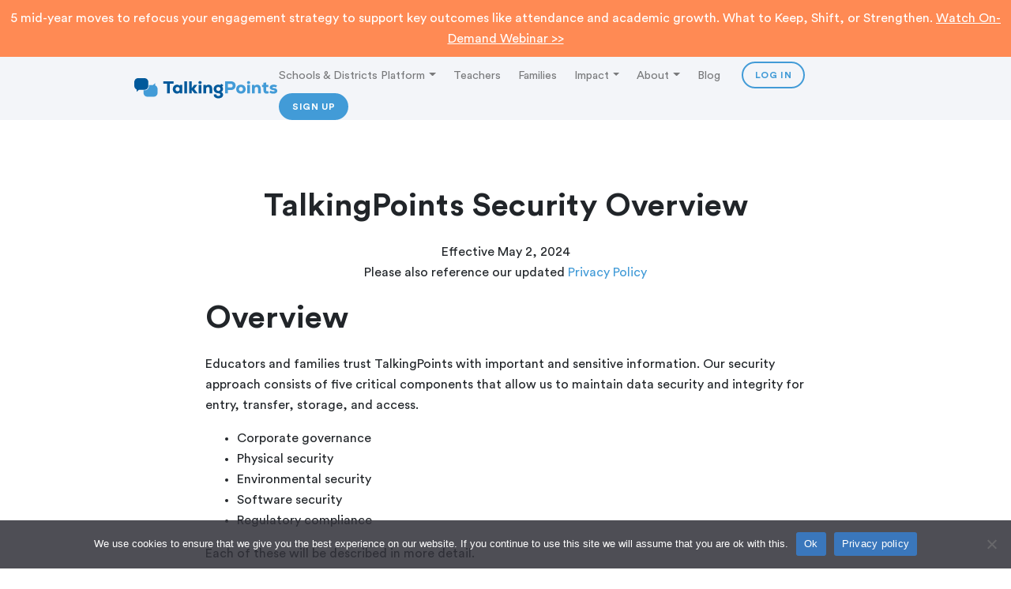

--- FILE ---
content_type: text/html; charset=UTF-8
request_url: https://talkingpts.org/security-overview/
body_size: 20914
content:
<!DOCTYPE html>
<html dir="ltr" lang="en-US" prefix="og: https://ogp.me/ns#">
<head>
	
	<!-- Meta -->
	<meta charset="UTF-8">
	<meta name="viewport" content="width=device-width, initial-scale=1">
	
	<!-- Link -->
	<link rel="profile" href="https://gmpg.org/xfn/11">
	<link rel="pingback" href="https://talkingpts.org/xmlrpc.php">

	<!-- WP Head -->
	<title>Security Overview - TalkingPoints</title>

		<!-- All in One SEO 4.9.2 - aioseo.com -->
	<meta name="description" content="TalkingPoints Security Overview Effective May 2, 2024 Please also reference our updated Privacy Policy Overview Educators and families trust TalkingPoints with important and sensitive information. Our security approach consists of five critical components that allow us to maintain data security and integrity for entry, transfer, storage, and access. Corporate governance Physical security Environmental security Software" />
	<meta name="robots" content="max-image-preview:large" />
	<link rel="canonical" href="https://talkingpts.org/security-overview/" />
	<meta name="generator" content="All in One SEO (AIOSEO) 4.9.2" />
		<meta property="og:locale" content="en_US" />
		<meta property="og:site_name" content="TalkingPoints - Improving student outcomes through meaningful school-family partnerships." />
		<meta property="og:type" content="article" />
		<meta property="og:title" content="Security Overview - TalkingPoints" />
		<meta property="og:description" content="TalkingPoints Security Overview Effective May 2, 2024 Please also reference our updated Privacy Policy Overview Educators and families trust TalkingPoints with important and sensitive information. Our security approach consists of five critical components that allow us to maintain data security and integrity for entry, transfer, storage, and access. Corporate governance Physical security Environmental security Software" />
		<meta property="og:url" content="https://talkingpts.org/security-overview/" />
		<meta property="og:image" content="https://talkingpts.org/wp-content/uploads/2024/04/TP_Logo_Primary_Color.svg" />
		<meta property="og:image:secure_url" content="https://talkingpts.org/wp-content/uploads/2024/04/TP_Logo_Primary_Color.svg" />
		<meta property="article:published_time" content="2020-05-19T06:42:22+00:00" />
		<meta property="article:modified_time" content="2024-05-04T04:02:04+00:00" />
		<meta name="twitter:card" content="summary_large_image" />
		<meta name="twitter:title" content="Security Overview - TalkingPoints" />
		<meta name="twitter:description" content="TalkingPoints Security Overview Effective May 2, 2024 Please also reference our updated Privacy Policy Overview Educators and families trust TalkingPoints with important and sensitive information. Our security approach consists of five critical components that allow us to maintain data security and integrity for entry, transfer, storage, and access. Corporate governance Physical security Environmental security Software" />
		<meta name="twitter:image" content="https://talkingpts.org/wp-content/uploads/2024/04/TP_Logo_Primary_Color.svg" />
		<script type="application/ld+json" class="aioseo-schema">
			{"@context":"https:\/\/schema.org","@graph":[{"@type":"BreadcrumbList","@id":"https:\/\/talkingpts.org\/security-overview\/#breadcrumblist","itemListElement":[{"@type":"ListItem","@id":"https:\/\/talkingpts.org#listItem","position":1,"name":"Home","item":"https:\/\/talkingpts.org","nextItem":{"@type":"ListItem","@id":"https:\/\/talkingpts.org\/security-overview\/#listItem","name":"Security Overview"}},{"@type":"ListItem","@id":"https:\/\/talkingpts.org\/security-overview\/#listItem","position":2,"name":"Security Overview","previousItem":{"@type":"ListItem","@id":"https:\/\/talkingpts.org#listItem","name":"Home"}}]},{"@type":"Organization","@id":"https:\/\/talkingpts.org\/#organization","name":"TalkingPoints","description":"Improving student outcomes through meaningful school-family partnerships.","url":"https:\/\/talkingpts.org\/","logo":{"@type":"ImageObject","url":"https:\/\/talkingpts.org\/wp-content\/uploads\/2024\/04\/TP_Logo_Primary_Color.svg","@id":"https:\/\/talkingpts.org\/security-overview\/#organizationLogo","width":4015,"height":569},"image":{"@id":"https:\/\/talkingpts.org\/security-overview\/#organizationLogo"}},{"@type":"WebPage","@id":"https:\/\/talkingpts.org\/security-overview\/#webpage","url":"https:\/\/talkingpts.org\/security-overview\/","name":"Security Overview - TalkingPoints","description":"TalkingPoints Security Overview Effective May 2, 2024 Please also reference our updated Privacy Policy Overview Educators and families trust TalkingPoints with important and sensitive information. Our security approach consists of five critical components that allow us to maintain data security and integrity for entry, transfer, storage, and access. Corporate governance Physical security Environmental security Software","inLanguage":"en-US","isPartOf":{"@id":"https:\/\/talkingpts.org\/#website"},"breadcrumb":{"@id":"https:\/\/talkingpts.org\/security-overview\/#breadcrumblist"},"datePublished":"2020-05-18T23:42:22-07:00","dateModified":"2024-05-03T21:02:04-07:00"},{"@type":"WebSite","@id":"https:\/\/talkingpts.org\/#website","url":"https:\/\/talkingpts.org\/","name":"TalkingPoints","description":"Improving student outcomes through meaningful school-family partnerships.","inLanguage":"en-US","publisher":{"@id":"https:\/\/talkingpts.org\/#organization"}}]}
		</script>
		<!-- All in One SEO -->

<link rel='dns-prefetch' href='//js.hs-scripts.com' />
<link rel='dns-prefetch' href='//plausible.io' />
<link rel='dns-prefetch' href='//js.hsforms.net' />
<link rel='dns-prefetch' href='//fonts.googleapis.com' />
<link rel="alternate" type="application/rss+xml" title="TalkingPoints &raquo; Feed" href="https://talkingpts.org/feed/" />
<link rel="alternate" type="text/calendar" title="TalkingPoints &raquo; iCal Feed" href="https://talkingpts.org/events/?ical=1" />
<link rel="alternate" title="oEmbed (JSON)" type="application/json+oembed" href="https://talkingpts.org/wp-json/oembed/1.0/embed?url=https%3A%2F%2Ftalkingpts.org%2Fsecurity-overview%2F" />
<link rel="alternate" title="oEmbed (XML)" type="text/xml+oembed" href="https://talkingpts.org/wp-json/oembed/1.0/embed?url=https%3A%2F%2Ftalkingpts.org%2Fsecurity-overview%2F&#038;format=xml" />
		<!-- This site uses the Google Analytics by MonsterInsights plugin v9.11.1 - Using Analytics tracking - https://www.monsterinsights.com/ -->
							<script src="//www.googletagmanager.com/gtag/js?id=G-XQ5VYN4GFQ"  data-cfasync="false" data-wpfc-render="false" type="text/javascript" async></script>
			<script data-cfasync="false" data-wpfc-render="false" type="text/javascript">
				var mi_version = '9.11.1';
				var mi_track_user = true;
				var mi_no_track_reason = '';
								var MonsterInsightsDefaultLocations = {"page_location":"https:\/\/talkingpts.org\/security-overview\/"};
								if ( typeof MonsterInsightsPrivacyGuardFilter === 'function' ) {
					var MonsterInsightsLocations = (typeof MonsterInsightsExcludeQuery === 'object') ? MonsterInsightsPrivacyGuardFilter( MonsterInsightsExcludeQuery ) : MonsterInsightsPrivacyGuardFilter( MonsterInsightsDefaultLocations );
				} else {
					var MonsterInsightsLocations = (typeof MonsterInsightsExcludeQuery === 'object') ? MonsterInsightsExcludeQuery : MonsterInsightsDefaultLocations;
				}

								var disableStrs = [
										'ga-disable-G-XQ5VYN4GFQ',
									];

				/* Function to detect opted out users */
				function __gtagTrackerIsOptedOut() {
					for (var index = 0; index < disableStrs.length; index++) {
						if (document.cookie.indexOf(disableStrs[index] + '=true') > -1) {
							return true;
						}
					}

					return false;
				}

				/* Disable tracking if the opt-out cookie exists. */
				if (__gtagTrackerIsOptedOut()) {
					for (var index = 0; index < disableStrs.length; index++) {
						window[disableStrs[index]] = true;
					}
				}

				/* Opt-out function */
				function __gtagTrackerOptout() {
					for (var index = 0; index < disableStrs.length; index++) {
						document.cookie = disableStrs[index] + '=true; expires=Thu, 31 Dec 2099 23:59:59 UTC; path=/';
						window[disableStrs[index]] = true;
					}
				}

				if ('undefined' === typeof gaOptout) {
					function gaOptout() {
						__gtagTrackerOptout();
					}
				}
								window.dataLayer = window.dataLayer || [];

				window.MonsterInsightsDualTracker = {
					helpers: {},
					trackers: {},
				};
				if (mi_track_user) {
					function __gtagDataLayer() {
						dataLayer.push(arguments);
					}

					function __gtagTracker(type, name, parameters) {
						if (!parameters) {
							parameters = {};
						}

						if (parameters.send_to) {
							__gtagDataLayer.apply(null, arguments);
							return;
						}

						if (type === 'event') {
														parameters.send_to = monsterinsights_frontend.v4_id;
							var hookName = name;
							if (typeof parameters['event_category'] !== 'undefined') {
								hookName = parameters['event_category'] + ':' + name;
							}

							if (typeof MonsterInsightsDualTracker.trackers[hookName] !== 'undefined') {
								MonsterInsightsDualTracker.trackers[hookName](parameters);
							} else {
								__gtagDataLayer('event', name, parameters);
							}
							
						} else {
							__gtagDataLayer.apply(null, arguments);
						}
					}

					__gtagTracker('js', new Date());
					__gtagTracker('set', {
						'developer_id.dZGIzZG': true,
											});
					if ( MonsterInsightsLocations.page_location ) {
						__gtagTracker('set', MonsterInsightsLocations);
					}
										__gtagTracker('config', 'G-XQ5VYN4GFQ', {"forceSSL":"true","link_attribution":"true"} );
										window.gtag = __gtagTracker;										(function () {
						/* https://developers.google.com/analytics/devguides/collection/analyticsjs/ */
						/* ga and __gaTracker compatibility shim. */
						var noopfn = function () {
							return null;
						};
						var newtracker = function () {
							return new Tracker();
						};
						var Tracker = function () {
							return null;
						};
						var p = Tracker.prototype;
						p.get = noopfn;
						p.set = noopfn;
						p.send = function () {
							var args = Array.prototype.slice.call(arguments);
							args.unshift('send');
							__gaTracker.apply(null, args);
						};
						var __gaTracker = function () {
							var len = arguments.length;
							if (len === 0) {
								return;
							}
							var f = arguments[len - 1];
							if (typeof f !== 'object' || f === null || typeof f.hitCallback !== 'function') {
								if ('send' === arguments[0]) {
									var hitConverted, hitObject = false, action;
									if ('event' === arguments[1]) {
										if ('undefined' !== typeof arguments[3]) {
											hitObject = {
												'eventAction': arguments[3],
												'eventCategory': arguments[2],
												'eventLabel': arguments[4],
												'value': arguments[5] ? arguments[5] : 1,
											}
										}
									}
									if ('pageview' === arguments[1]) {
										if ('undefined' !== typeof arguments[2]) {
											hitObject = {
												'eventAction': 'page_view',
												'page_path': arguments[2],
											}
										}
									}
									if (typeof arguments[2] === 'object') {
										hitObject = arguments[2];
									}
									if (typeof arguments[5] === 'object') {
										Object.assign(hitObject, arguments[5]);
									}
									if ('undefined' !== typeof arguments[1].hitType) {
										hitObject = arguments[1];
										if ('pageview' === hitObject.hitType) {
											hitObject.eventAction = 'page_view';
										}
									}
									if (hitObject) {
										action = 'timing' === arguments[1].hitType ? 'timing_complete' : hitObject.eventAction;
										hitConverted = mapArgs(hitObject);
										__gtagTracker('event', action, hitConverted);
									}
								}
								return;
							}

							function mapArgs(args) {
								var arg, hit = {};
								var gaMap = {
									'eventCategory': 'event_category',
									'eventAction': 'event_action',
									'eventLabel': 'event_label',
									'eventValue': 'event_value',
									'nonInteraction': 'non_interaction',
									'timingCategory': 'event_category',
									'timingVar': 'name',
									'timingValue': 'value',
									'timingLabel': 'event_label',
									'page': 'page_path',
									'location': 'page_location',
									'title': 'page_title',
									'referrer' : 'page_referrer',
								};
								for (arg in args) {
																		if (!(!args.hasOwnProperty(arg) || !gaMap.hasOwnProperty(arg))) {
										hit[gaMap[arg]] = args[arg];
									} else {
										hit[arg] = args[arg];
									}
								}
								return hit;
							}

							try {
								f.hitCallback();
							} catch (ex) {
							}
						};
						__gaTracker.create = newtracker;
						__gaTracker.getByName = newtracker;
						__gaTracker.getAll = function () {
							return [];
						};
						__gaTracker.remove = noopfn;
						__gaTracker.loaded = true;
						window['__gaTracker'] = __gaTracker;
					})();
									} else {
										console.log("");
					(function () {
						function __gtagTracker() {
							return null;
						}

						window['__gtagTracker'] = __gtagTracker;
						window['gtag'] = __gtagTracker;
					})();
									}
			</script>
							<!-- / Google Analytics by MonsterInsights -->
		<style id='wp-img-auto-sizes-contain-inline-css' type='text/css'>
img:is([sizes=auto i],[sizes^="auto," i]){contain-intrinsic-size:3000px 1500px}
/*# sourceURL=wp-img-auto-sizes-contain-inline-css */
</style>
<link rel='stylesheet' id='tribe-events-pro-mini-calendar-block-styles-css' href='https://talkingpts.org/wp-content/plugins/events-calendar-pro/build/css/tribe-events-pro-mini-calendar-block.css?ver=7.7.11' type='text/css' media='all' />
<style id='wp-emoji-styles-inline-css' type='text/css'>

	img.wp-smiley, img.emoji {
		display: inline !important;
		border: none !important;
		box-shadow: none !important;
		height: 1em !important;
		width: 1em !important;
		margin: 0 0.07em !important;
		vertical-align: -0.1em !important;
		background: none !important;
		padding: 0 !important;
	}
/*# sourceURL=wp-emoji-styles-inline-css */
</style>
<link rel='stylesheet' id='wp-block-library-css' href='https://talkingpts.org/wp-includes/css/dist/block-library/style.min.css?ver=357622eaf25d0ec1f494a6d9270c2232' type='text/css' media='all' />
<style id='global-styles-inline-css' type='text/css'>
:root{--wp--preset--aspect-ratio--square: 1;--wp--preset--aspect-ratio--4-3: 4/3;--wp--preset--aspect-ratio--3-4: 3/4;--wp--preset--aspect-ratio--3-2: 3/2;--wp--preset--aspect-ratio--2-3: 2/3;--wp--preset--aspect-ratio--16-9: 16/9;--wp--preset--aspect-ratio--9-16: 9/16;--wp--preset--color--black: #000000;--wp--preset--color--cyan-bluish-gray: #abb8c3;--wp--preset--color--white: #ffffff;--wp--preset--color--pale-pink: #f78da7;--wp--preset--color--vivid-red: #cf2e2e;--wp--preset--color--luminous-vivid-orange: #ff6900;--wp--preset--color--luminous-vivid-amber: #fcb900;--wp--preset--color--light-green-cyan: #7bdcb5;--wp--preset--color--vivid-green-cyan: #00d084;--wp--preset--color--pale-cyan-blue: #8ed1fc;--wp--preset--color--vivid-cyan-blue: #0693e3;--wp--preset--color--vivid-purple: #9b51e0;--wp--preset--gradient--vivid-cyan-blue-to-vivid-purple: linear-gradient(135deg,rgb(6,147,227) 0%,rgb(155,81,224) 100%);--wp--preset--gradient--light-green-cyan-to-vivid-green-cyan: linear-gradient(135deg,rgb(122,220,180) 0%,rgb(0,208,130) 100%);--wp--preset--gradient--luminous-vivid-amber-to-luminous-vivid-orange: linear-gradient(135deg,rgb(252,185,0) 0%,rgb(255,105,0) 100%);--wp--preset--gradient--luminous-vivid-orange-to-vivid-red: linear-gradient(135deg,rgb(255,105,0) 0%,rgb(207,46,46) 100%);--wp--preset--gradient--very-light-gray-to-cyan-bluish-gray: linear-gradient(135deg,rgb(238,238,238) 0%,rgb(169,184,195) 100%);--wp--preset--gradient--cool-to-warm-spectrum: linear-gradient(135deg,rgb(74,234,220) 0%,rgb(151,120,209) 20%,rgb(207,42,186) 40%,rgb(238,44,130) 60%,rgb(251,105,98) 80%,rgb(254,248,76) 100%);--wp--preset--gradient--blush-light-purple: linear-gradient(135deg,rgb(255,206,236) 0%,rgb(152,150,240) 100%);--wp--preset--gradient--blush-bordeaux: linear-gradient(135deg,rgb(254,205,165) 0%,rgb(254,45,45) 50%,rgb(107,0,62) 100%);--wp--preset--gradient--luminous-dusk: linear-gradient(135deg,rgb(255,203,112) 0%,rgb(199,81,192) 50%,rgb(65,88,208) 100%);--wp--preset--gradient--pale-ocean: linear-gradient(135deg,rgb(255,245,203) 0%,rgb(182,227,212) 50%,rgb(51,167,181) 100%);--wp--preset--gradient--electric-grass: linear-gradient(135deg,rgb(202,248,128) 0%,rgb(113,206,126) 100%);--wp--preset--gradient--midnight: linear-gradient(135deg,rgb(2,3,129) 0%,rgb(40,116,252) 100%);--wp--preset--font-size--small: 13px;--wp--preset--font-size--medium: 20px;--wp--preset--font-size--large: 36px;--wp--preset--font-size--x-large: 42px;--wp--preset--spacing--20: 0.44rem;--wp--preset--spacing--30: 0.67rem;--wp--preset--spacing--40: 1rem;--wp--preset--spacing--50: 1.5rem;--wp--preset--spacing--60: 2.25rem;--wp--preset--spacing--70: 3.38rem;--wp--preset--spacing--80: 5.06rem;--wp--preset--shadow--natural: 6px 6px 9px rgba(0, 0, 0, 0.2);--wp--preset--shadow--deep: 12px 12px 50px rgba(0, 0, 0, 0.4);--wp--preset--shadow--sharp: 6px 6px 0px rgba(0, 0, 0, 0.2);--wp--preset--shadow--outlined: 6px 6px 0px -3px rgb(255, 255, 255), 6px 6px rgb(0, 0, 0);--wp--preset--shadow--crisp: 6px 6px 0px rgb(0, 0, 0);}:where(.is-layout-flex){gap: 0.5em;}:where(.is-layout-grid){gap: 0.5em;}body .is-layout-flex{display: flex;}.is-layout-flex{flex-wrap: wrap;align-items: center;}.is-layout-flex > :is(*, div){margin: 0;}body .is-layout-grid{display: grid;}.is-layout-grid > :is(*, div){margin: 0;}:where(.wp-block-columns.is-layout-flex){gap: 2em;}:where(.wp-block-columns.is-layout-grid){gap: 2em;}:where(.wp-block-post-template.is-layout-flex){gap: 1.25em;}:where(.wp-block-post-template.is-layout-grid){gap: 1.25em;}.has-black-color{color: var(--wp--preset--color--black) !important;}.has-cyan-bluish-gray-color{color: var(--wp--preset--color--cyan-bluish-gray) !important;}.has-white-color{color: var(--wp--preset--color--white) !important;}.has-pale-pink-color{color: var(--wp--preset--color--pale-pink) !important;}.has-vivid-red-color{color: var(--wp--preset--color--vivid-red) !important;}.has-luminous-vivid-orange-color{color: var(--wp--preset--color--luminous-vivid-orange) !important;}.has-luminous-vivid-amber-color{color: var(--wp--preset--color--luminous-vivid-amber) !important;}.has-light-green-cyan-color{color: var(--wp--preset--color--light-green-cyan) !important;}.has-vivid-green-cyan-color{color: var(--wp--preset--color--vivid-green-cyan) !important;}.has-pale-cyan-blue-color{color: var(--wp--preset--color--pale-cyan-blue) !important;}.has-vivid-cyan-blue-color{color: var(--wp--preset--color--vivid-cyan-blue) !important;}.has-vivid-purple-color{color: var(--wp--preset--color--vivid-purple) !important;}.has-black-background-color{background-color: var(--wp--preset--color--black) !important;}.has-cyan-bluish-gray-background-color{background-color: var(--wp--preset--color--cyan-bluish-gray) !important;}.has-white-background-color{background-color: var(--wp--preset--color--white) !important;}.has-pale-pink-background-color{background-color: var(--wp--preset--color--pale-pink) !important;}.has-vivid-red-background-color{background-color: var(--wp--preset--color--vivid-red) !important;}.has-luminous-vivid-orange-background-color{background-color: var(--wp--preset--color--luminous-vivid-orange) !important;}.has-luminous-vivid-amber-background-color{background-color: var(--wp--preset--color--luminous-vivid-amber) !important;}.has-light-green-cyan-background-color{background-color: var(--wp--preset--color--light-green-cyan) !important;}.has-vivid-green-cyan-background-color{background-color: var(--wp--preset--color--vivid-green-cyan) !important;}.has-pale-cyan-blue-background-color{background-color: var(--wp--preset--color--pale-cyan-blue) !important;}.has-vivid-cyan-blue-background-color{background-color: var(--wp--preset--color--vivid-cyan-blue) !important;}.has-vivid-purple-background-color{background-color: var(--wp--preset--color--vivid-purple) !important;}.has-black-border-color{border-color: var(--wp--preset--color--black) !important;}.has-cyan-bluish-gray-border-color{border-color: var(--wp--preset--color--cyan-bluish-gray) !important;}.has-white-border-color{border-color: var(--wp--preset--color--white) !important;}.has-pale-pink-border-color{border-color: var(--wp--preset--color--pale-pink) !important;}.has-vivid-red-border-color{border-color: var(--wp--preset--color--vivid-red) !important;}.has-luminous-vivid-orange-border-color{border-color: var(--wp--preset--color--luminous-vivid-orange) !important;}.has-luminous-vivid-amber-border-color{border-color: var(--wp--preset--color--luminous-vivid-amber) !important;}.has-light-green-cyan-border-color{border-color: var(--wp--preset--color--light-green-cyan) !important;}.has-vivid-green-cyan-border-color{border-color: var(--wp--preset--color--vivid-green-cyan) !important;}.has-pale-cyan-blue-border-color{border-color: var(--wp--preset--color--pale-cyan-blue) !important;}.has-vivid-cyan-blue-border-color{border-color: var(--wp--preset--color--vivid-cyan-blue) !important;}.has-vivid-purple-border-color{border-color: var(--wp--preset--color--vivid-purple) !important;}.has-vivid-cyan-blue-to-vivid-purple-gradient-background{background: var(--wp--preset--gradient--vivid-cyan-blue-to-vivid-purple) !important;}.has-light-green-cyan-to-vivid-green-cyan-gradient-background{background: var(--wp--preset--gradient--light-green-cyan-to-vivid-green-cyan) !important;}.has-luminous-vivid-amber-to-luminous-vivid-orange-gradient-background{background: var(--wp--preset--gradient--luminous-vivid-amber-to-luminous-vivid-orange) !important;}.has-luminous-vivid-orange-to-vivid-red-gradient-background{background: var(--wp--preset--gradient--luminous-vivid-orange-to-vivid-red) !important;}.has-very-light-gray-to-cyan-bluish-gray-gradient-background{background: var(--wp--preset--gradient--very-light-gray-to-cyan-bluish-gray) !important;}.has-cool-to-warm-spectrum-gradient-background{background: var(--wp--preset--gradient--cool-to-warm-spectrum) !important;}.has-blush-light-purple-gradient-background{background: var(--wp--preset--gradient--blush-light-purple) !important;}.has-blush-bordeaux-gradient-background{background: var(--wp--preset--gradient--blush-bordeaux) !important;}.has-luminous-dusk-gradient-background{background: var(--wp--preset--gradient--luminous-dusk) !important;}.has-pale-ocean-gradient-background{background: var(--wp--preset--gradient--pale-ocean) !important;}.has-electric-grass-gradient-background{background: var(--wp--preset--gradient--electric-grass) !important;}.has-midnight-gradient-background{background: var(--wp--preset--gradient--midnight) !important;}.has-small-font-size{font-size: var(--wp--preset--font-size--small) !important;}.has-medium-font-size{font-size: var(--wp--preset--font-size--medium) !important;}.has-large-font-size{font-size: var(--wp--preset--font-size--large) !important;}.has-x-large-font-size{font-size: var(--wp--preset--font-size--x-large) !important;}
/*# sourceURL=global-styles-inline-css */
</style>

<style id='classic-theme-styles-inline-css' type='text/css'>
/*! This file is auto-generated */
.wp-block-button__link{color:#fff;background-color:#32373c;border-radius:9999px;box-shadow:none;text-decoration:none;padding:calc(.667em + 2px) calc(1.333em + 2px);font-size:1.125em}.wp-block-file__button{background:#32373c;color:#fff;text-decoration:none}
/*# sourceURL=/wp-includes/css/classic-themes.min.css */
</style>
<link rel='stylesheet' id='wp-components-css' href='https://talkingpts.org/wp-includes/css/dist/components/style.min.css?ver=357622eaf25d0ec1f494a6d9270c2232' type='text/css' media='all' />
<link rel='stylesheet' id='wp-preferences-css' href='https://talkingpts.org/wp-includes/css/dist/preferences/style.min.css?ver=357622eaf25d0ec1f494a6d9270c2232' type='text/css' media='all' />
<link rel='stylesheet' id='wp-block-editor-css' href='https://talkingpts.org/wp-includes/css/dist/block-editor/style.min.css?ver=357622eaf25d0ec1f494a6d9270c2232' type='text/css' media='all' />
<link rel='stylesheet' id='popup-maker-block-library-style-css' href='https://talkingpts.org/wp-content/plugins/popup-maker/dist/packages/block-library-style.css?ver=dbea705cfafe089d65f1' type='text/css' media='all' />
<link rel='stylesheet' id='cookie-notice-front-css' href='https://talkingpts.org/wp-content/plugins/cookie-notice/css/front.min.css?ver=2.5.11' type='text/css' media='all' />
<link rel='stylesheet' id='bodhi-svgs-attachment-css' href='https://talkingpts.org/wp-content/plugins/svg-support/css/svgs-attachment.css' type='text/css' media='all' />
<link rel='stylesheet' id='talking-pts-style-css' href='https://talkingpts.org/wp-content/themes/talking-pts-2024/style.css?ver=1.0.165' type='text/css' media='all' />
<link rel='stylesheet' id='talking-pts-plugins-css-css' href='https://talkingpts.org/wp-content/themes/talking-pts-2024/css/plugins.css?ver=1.0.165' type='text/css' media='all' />
<link rel='stylesheet' id='font-awesome-css' href='https://talkingpts.org/wp-content/themes/talking-pts-2024/css/fonts/font-awesome/font-awesome.css?ver=357622eaf25d0ec1f494a6d9270c2232' type='text/css' media='all' />
<link rel='stylesheet' id='talking-pts-circular-std-font-css' href='https://talkingpts.org/wp-content/themes/talking-pts-2024/css/fonts/circular-std/circular-std.css?ver=357622eaf25d0ec1f494a6d9270c2232' type='text/css' media='all' />
<link rel='stylesheet' id='talking-pts-google-fonts-css' href='//fonts.googleapis.com/css?family=Roboto%3A300%2C400%2C500%2C700%2C900%7CPoppins%3A400%2C500%2C600%2C700%7CMontserrat%3A400%2C500%2C600%2C700%26subset%3Dlatin%2Clatin-ext&#038;ver=1.0.165' type='text/css' media='all' />
<link rel='stylesheet' id='talking-pts-additional-css-css' href='https://talkingpts.org/wp-content/themes/talking-pts-2024/additional.css?ver=1767643143' type='text/css' media='all' />
<link rel='stylesheet' id='dflip-style-css' href='https://talkingpts.org/wp-content/plugins/3d-flipbook-dflip-lite/assets/css/dflip.min.css?ver=2.4.20' type='text/css' media='all' />
<link rel='stylesheet' id='popup-maker-site-css' href='//talkingpts.org/wp-content/uploads/pum/pum-site-styles.css?generated=1765821573&#038;ver=1.21.5' type='text/css' media='all' />
<script type="text/javascript" src="https://talkingpts.org/wp-content/plugins/svg-support/vendor/DOMPurify/DOMPurify.min.js?ver=2.5.8" id="bodhi-dompurify-library-js"></script>
<script type="text/javascript" src="https://talkingpts.org/wp-content/plugins/google-analytics-for-wordpress/assets/js/frontend-gtag.min.js?ver=9.11.1" id="monsterinsights-frontend-script-js" async="async" data-wp-strategy="async"></script>
<script data-cfasync="false" data-wpfc-render="false" type="text/javascript" id='monsterinsights-frontend-script-js-extra'>/* <![CDATA[ */
var monsterinsights_frontend = {"js_events_tracking":"true","download_extensions":"doc,pdf,ppt,zip,xls,docx,pptx,xlsx","inbound_paths":"[{\"path\":\"\\\/go\\\/\",\"label\":\"affiliate\"},{\"path\":\"\\\/recommend\\\/\",\"label\":\"affiliate\"}]","home_url":"https:\/\/talkingpts.org","hash_tracking":"false","v4_id":"G-XQ5VYN4GFQ"};/* ]]> */
</script>
<script type="text/javascript" id="cookie-notice-front-js-before">
/* <![CDATA[ */
var cnArgs = {"ajaxUrl":"https:\/\/talkingpts.org\/wp-admin\/admin-ajax.php","nonce":"3234e99ade","hideEffect":"fade","position":"bottom","onScroll":true,"onScrollOffset":600,"onClick":true,"cookieName":"cookie_notice_accepted","cookieTime":2592000,"cookieTimeRejected":2592000,"globalCookie":false,"redirection":false,"cache":false,"revokeCookies":false,"revokeCookiesOpt":"automatic"};

//# sourceURL=cookie-notice-front-js-before
/* ]]> */
</script>
<script type="text/javascript" src="https://talkingpts.org/wp-content/plugins/cookie-notice/js/front.min.js?ver=2.5.11" id="cookie-notice-front-js"></script>
<script type="text/javascript" src="https://talkingpts.org/wp-includes/js/jquery/jquery.min.js?ver=3.7.1" id="jquery-core-js"></script>
<script type="text/javascript" src="https://talkingpts.org/wp-includes/js/jquery/jquery-migrate.min.js?ver=3.4.1" id="jquery-migrate-js"></script>
<script type="text/javascript" id="bodhi_svg_inline-js-extra">
/* <![CDATA[ */
var svgSettings = {"skipNested":""};
//# sourceURL=bodhi_svg_inline-js-extra
/* ]]> */
</script>
<script type="text/javascript" src="https://talkingpts.org/wp-content/plugins/svg-support/js/min/svgs-inline-min.js" id="bodhi_svg_inline-js"></script>
<script type="text/javascript" id="bodhi_svg_inline-js-after">
/* <![CDATA[ */
cssTarget={"Bodhi":"img.style-svg","ForceInlineSVG":"style-svg"};ForceInlineSVGActive="false";frontSanitizationEnabled="on";
//# sourceURL=bodhi_svg_inline-js-after
/* ]]> */
</script>
<script type="text/javascript" defer data-domain='talkingpts.org' data-api='https://plausible.io/api/event' data-cfasync='false' src="https://plausible.io/js/plausible.outbound-links.js?ver=2.5.0" id="plausible-analytics-js"></script>
<script type="text/javascript" id="plausible-analytics-js-after">
/* <![CDATA[ */
window.plausible = window.plausible || function() { (window.plausible.q = window.plausible.q || []).push(arguments) }
//# sourceURL=plausible-analytics-js-after
/* ]]> */
</script>
<link rel="https://api.w.org/" href="https://talkingpts.org/wp-json/" /><link rel="alternate" title="JSON" type="application/json" href="https://talkingpts.org/wp-json/wp/v2/pages/1974" /><link rel="EditURI" type="application/rsd+xml" title="RSD" href="https://talkingpts.org/xmlrpc.php?rsd" />
		<!-- Custom Logo: hide header text -->
		<style id="custom-logo-css" type="text/css">
			.site-title, .site-description {
				position: absolute;
				clip-path: inset(50%);
			}
		</style>
		<!-- Google Tag Manager -->
<script>(function(w,d,s,l,i){w[l]=w[l]||[];w[l].push({'gtm.start':
new Date().getTime(),event:'gtm.js'});var f=d.getElementsByTagName(s)[0],
j=d.createElement(s),dl=l!='dataLayer'?'&l='+l:'';j.async=true;j.src=
'https://www.googletagmanager.com/gtm.js?id='+i+dl;f.parentNode.insertBefore(j,f);
})(window,document,'script','dataLayer','GTM-KLV4LPV');</script>
<!-- End Google Tag Manager -->

<!-- Google Tag Manager New Install-->
<script>(function(w,d,s,l,i){w[l]=w[l]||[];w[l].push({'gtm.start':
new Date().getTime(),event:'gtm.js'});var f=d.getElementsByTagName(s)[0],
j=d.createElement(s),dl=l!='dataLayer'?'&l='+l:'';j.async=true;j.src=
'https://www.googletagmanager.com/gtm.js?id='+i+dl;f.parentNode.insertBefore(j,f);
})(window,document,'script','dataLayer','GTM-M3QWKBBF');</script>
<!-- End Google Tag Manager -->

<!-- Global site tag (gtag.js) - Google Ads: 10869290067 -->
<script async src="https://www.googletagmanager.com/gtag/js?id=AW-10869290067"></script>
<script>
  window.dataLayer = window.dataLayer || [];
  function gtag(){dataLayer.push(arguments);}
  gtag('js', new Date());

  gtag('config', 'AW-10869290067');
</script>

<!-- Event snippet for Website traffic conversion page -->
<script>
  gtag('event', 'conversion', {'send_to': 'AW-10869290067/oCPACL-x7q0DENPo8L4o'});
</script>

<!-- Snippet for customer.io Website events -->
<script>
!function(){var analytics=window.analytics=window.analytics||[];if(!analytics.initialize)if(analytics.invoked)window.console&&console.error&&console.error("Snippet included twice.");else{analytics.invoked=!0;analytics.methods=["trackSubmit","trackClick","trackLink","trackForm","pageview","identify","reset","group","track","ready","alias","debug","page","once","off","on","addSourceMiddleware","addIntegrationMiddleware","setAnonymousId","addDestinationMiddleware"];analytics.factory=function(e){return function(){var t=Array.prototype.slice.call(arguments);t.unshift(e);analytics.push(t);return analytics}};for(var e=0;e<analytics.methods.length;e++){var key=analytics.methods[e];analytics[key]=analytics.factory(key)}analytics.load=function(key,e){var t=document.createElement("script");t.type="text/javascript";t.async=!0;t.src="https://cdp.customer.io/v1/analytics-js/snippet/" + key + "/analytics.min.js";var n=document.getElementsByTagName("script")[0];n.parentNode.insertBefore(t,n);analytics._writeKey=key;analytics._loadOptions=e};analytics.SNIPPET_VERSION="4.15.3";
analytics.load("454d911f6ed06afbbcfa");
analytics.page();
}}();
</script>

<!-- Hotjar Tracking Code for https://talkingpts.org -->
<script>
    (function(h,o,t,j,a,r){
        h.hj=h.hj||function(){(h.hj.q=h.hj.q||[]).push(arguments)};
        h._hjSettings={hjid:4932293,hjsv:6};
        a=o.getElementsByTagName('head')[0];
        r=o.createElement('script');r.async=1;
        r.src=t+h._hjSettings.hjid+j+h._hjSettings.hjsv;
        a.appendChild(r);
    })(window,document,'https://static.hotjar.com/c/hotjar-','.js?sv=');
</script>

<!-- Leadquizzes 3 tracking script -->
<script src='https://lq3-production01.s3.amazonaws.com/lead_quizzes_3.0/tracking/js/properties/tbwgz2qhhg7y4g.js'></script>

<!-- Multiview Retargeting script -->
<script src="https://assets.adobedtm.com/175f7caa2b90/f5e6dd38a8ed/launch-890b2c169941.min.js" async></script>

<!-- Microsoft Bing Ad Converstion Tracking -->
<script>(function(w,d,t,r,u){var f,n,i;w[u]=w[u]||[],f=function(){var o={ti:"97198417", enableAutoSpaTracking: true};o.q=w[u],w[u]=new UET(o),w[u].push("pageLoad")},n=d.createElement(t),n.src=r,n.async=1,n.onload=n.onreadystatechange=function(){var s=this.readyState;s&&s!=="loaded"&&s!=="complete"||(f(),n.onload=n.onreadystatechange=null)},i=d.getElementsByTagName(t)[0],i.parentNode.insertBefore(n,i)})(window,document,"script","//bat.bing.com/bat.js","uetq");</script>			<!-- DO NOT COPY THIS SNIPPET! Start of Page Analytics Tracking for HubSpot WordPress plugin v11.3.33-->
			<script class="hsq-set-content-id" data-content-id="standard-page">
				var _hsq = _hsq || [];
				_hsq.push(["setContentType", "standard-page"]);
			</script>
			<!-- DO NOT COPY THIS SNIPPET! End of Page Analytics Tracking for HubSpot WordPress plugin -->
			<script type="text/javascript">//<![CDATA[
  function external_links_in_new_windows_loop() {
    if (!document.links) {
      document.links = document.getElementsByTagName('a');
    }
    var change_link = false;
    var force = '';
    var ignore = '';

    for (var t=0; t<document.links.length; t++) {
      var all_links = document.links[t];
      change_link = false;
      
      if(document.links[t].hasAttribute('onClick') == false) {
        // forced if the address starts with http (or also https), but does not link to the current domain
        if(all_links.href.search(/^http/) != -1 && all_links.href.search('talkingpts.org') == -1 && all_links.href.search(/^#/) == -1) {
          // console.log('Changed ' + all_links.href);
          change_link = true;
        }
          
        if(force != '' && all_links.href.search(force) != -1) {
          // forced
          // console.log('force ' + all_links.href);
          change_link = true;
        }
        
        if(ignore != '' && all_links.href.search(ignore) != -1) {
          // console.log('ignore ' + all_links.href);
          // ignored
          change_link = false;
        }

        if(change_link == true) {
          // console.log('Changed ' + all_links.href);
          document.links[t].setAttribute('onClick', 'javascript:window.open(\'' + all_links.href.replace(/'/g, '') + '\', \'_blank\', \'noopener\'); return false;');
          document.links[t].removeAttribute('target');
        }
      }
    }
  }
  
  // Load
  function external_links_in_new_windows_load(func)
  {  
    var oldonload = window.onload;
    if (typeof window.onload != 'function'){
      window.onload = func;
    } else {
      window.onload = function(){
        oldonload();
        func();
      }
    }
  }

  external_links_in_new_windows_load(external_links_in_new_windows_loop);
  //]]></script>

<meta name="tec-api-version" content="v1"><meta name="tec-api-origin" content="https://talkingpts.org"><link rel="alternate" href="https://talkingpts.org/wp-json/tribe/events/v1/" /><link rel="llms-sitemap" href="https://talkingpts.org/llms.txt" />
<link rel="icon" href="https://talkingpts.org/wp-content/uploads/2020/04/cropped-favicon-32x32.png" sizes="32x32" />
<link rel="icon" href="https://talkingpts.org/wp-content/uploads/2020/04/cropped-favicon-192x192.png" sizes="192x192" />
<link rel="apple-touch-icon" href="https://talkingpts.org/wp-content/uploads/2020/04/cropped-favicon-180x180.png" />
<meta name="msapplication-TileImage" content="https://talkingpts.org/wp-content/uploads/2020/04/cropped-favicon-270x270.png" />
		<style type="text/css" id="wp-custom-css">
			







.page-id-14136 .ufe-header {
background:#00599B;	
background:url('https://talkingpts.org/wp-content/uploads/2025/10/ufe-header-bg-wide.png');
background-repeat: no-repeat;
}

.page-id-14136 .ufe-h1 {font-size:62px;}

.page-id-14136 .ufe-form {background:#e6f6fb;
background:url('https://talkingpts.org/wp-content/uploads/2025/10/ufe-form-bg-wide.png');
background-repeat: no-repeat;
}


.page-id-14136 .ufe-form-button {background:#e6f6fb;
}

/*impact and what we do pages small box padding*/
.page-id-13589 .fact-box p, .page-id-13578 .core-value-box p, .page-id-13582 .demo-box p, .page-id-13582 .vision-box p
{padding-left:25px;}


@media only screen and ( max-width: 1023px ) {
.page-id-14136 .ufe-header
{background:#00599B;} 
.page-id-14136 .ufe-h1 {font-size:38px;}
.page-id-14136 .ufe-form {background:#e6f6fb;}
}		</style>
		
	<!-- websights -->
	<script>
        (function () {
          var zi = document.createElement('script');
          zi.type = 'text/javascript';
          zi.async = true;
          zi.referrerPolicy = 'unsafe-url';
          zi.src = 'https://ws.zoominfo.com/pixel/629eb6faa472fa0090a919dd';
          var s = document.getElementsByTagName('script')[0];
          s.parentNode.insertBefore(zi, s);
        })();
    </script>
	
</head>
<body data-rsssl=1 class="wp-singular page-template page-template-template-simple-page page-template-template-simple-page-php page page-id-1974 wp-custom-logo wp-theme-talking-pts-2024 cookies-not-set tribe-no-js ally-default">

	<div id="page" class="site">
	
		<div id="page-inner">

			    <div class="top-bar" style="background-color:#ff8a54; color: #ffffff;">
        5 mid-year moves to refocus your engagement strategy to support key outcomes like attendance and academic growth. What to Keep, Shift, or Strengthen. <a href="https://talkingpts.org/midyear-moves-for-family-engagement/">Watch On-Demand Webinar &gt;&gt;</a>    </div>

			<header id="header" class="site-header">
				
				<div class="wrapper">

					<div class="header-left">
						<div id="logo">
	<div itemscope itemtype="http://schema.org/Organization"><a href="https://talkingpts.org/" class="custom-logo-link" rel="home"><img width="4015" height="569" src="https://talkingpts.org/wp-content/uploads/2024/04/TP_Logo_Primary_Color.svg" class="custom-logo" alt="TalkingPoints" decoding="async" fetchpriority="high" /></a></div>			<p class="site-title"><a href="https://talkingpts.org/" rel="home">TalkingPoints</a></p>
					<p class="site-description">Improving student outcomes through meaningful school-family partnerships.</p>
	</div><!-- #logo -->					</div>

					<div class="header-right">
						<nav id="navigation">
	<div class="menu-main-container"><ul id="primary-menu" class="menu"><li id="menu-item-12288" class="menu-item menu-item-type-custom menu-item-object-custom menu-item-has-children menu-item-12288"><a href="#">Schools &#038; Districts Platform</a>
<ul class="sub-menu">
	<li id="menu-item-11890" class="menu-item menu-item-type-post_type menu-item-object-page menu-item-home menu-item-11890"><a href="https://talkingpts.org/">Platform Overview</a></li>
	<li id="menu-item-12287" class="menu-item menu-item-type-post_type menu-item-object-page menu-item-12287"><a href="https://talkingpts.org/embedded-best-practices/">Embedded Best Practices</a></li>
	<li id="menu-item-12286" class="menu-item menu-item-type-post_type menu-item-object-page menu-item-12286"><a href="https://talkingpts.org/scaled-family-engagement/">Scaled Family Engagement</a></li>
	<li id="menu-item-12285" class="menu-item menu-item-type-post_type menu-item-object-page menu-item-12285"><a href="https://talkingpts.org/data-informed-guidance/">Data-informed Guidance</a></li>
	<li id="menu-item-7043" class="menu-item menu-item-type-post_type menu-item-object-page menu-item-7043"><a href="https://talkingpts.org/translations/">Leading K12 Translation</a></li>
	<li id="menu-item-12967" class="menu-item menu-item-type-post_type menu-item-object-page menu-item-12967"><a href="https://talkingpts.org/bts-25/">New Features for 2025-26</a></li>
</ul>
</li>
<li id="menu-item-260" class="menu-item menu-item-type-post_type menu-item-object-page menu-item-260"><a href="https://talkingpts.org/teachers/">Teachers</a></li>
<li id="menu-item-5820" class="menu-item menu-item-type-post_type menu-item-object-page menu-item-5820"><a href="https://talkingpts.org/families/">Families</a></li>
<li id="menu-item-2419" class="menu-item menu-item-type-custom menu-item-object-custom menu-item-has-children menu-item-2419"><a href="#">Impact</a>
<ul class="sub-menu">
	<li id="menu-item-13702" class="menu-item menu-item-type-post_type menu-item-object-page menu-item-13702"><a href="https://talkingpts.org/what-we-do/">What we do</a></li>
	<li id="menu-item-13696" class="menu-item menu-item-type-post_type menu-item-object-page menu-item-13696"><a href="https://talkingpts.org/impact/">Impact</a></li>
	<li id="menu-item-331" class="menu-item menu-item-type-post_type menu-item-object-page menu-item-331"><a href="https://talkingpts.org/research/">Research</a></li>
	<li id="menu-item-2429" class="menu-item menu-item-type-post_type menu-item-object-page menu-item-2429"><a href="https://talkingpts.org/innovation/">Innovation</a></li>
</ul>
</li>
<li id="menu-item-57" class="menu-item menu-item-type-custom menu-item-object-custom menu-item-has-children menu-item-57"><a href="#">About</a>
<ul class="sub-menu">
	<li id="menu-item-13693" class="menu-item menu-item-type-post_type menu-item-object-page menu-item-13693"><a href="https://talkingpts.org/about-us/">About us</a></li>
	<li id="menu-item-2441" class="menu-item menu-item-type-post_type menu-item-object-page menu-item-2441"><a href="https://talkingpts.org/our-team/">Our Team</a></li>
	<li id="menu-item-2447" class="menu-item menu-item-type-post_type menu-item-object-page menu-item-2447"><a href="https://talkingpts.org/our-supporters-and-partners/">Our supporters &#038; partners</a></li>
	<li id="menu-item-335" class="menu-item menu-item-type-custom menu-item-object-custom menu-item-335"><a href="/news/">News</a></li>
	<li id="menu-item-8185" class="menu-item menu-item-type-post_type menu-item-object-page menu-item-8185"><a href="https://talkingpts.org/resources/">Resources</a></li>
	<li id="menu-item-11675" class="menu-item menu-item-type-custom menu-item-object-custom menu-item-11675"><a href="https://secure.infinitegiving.com/gift/talking-points">Donate</a></li>
	<li id="menu-item-10756" class="menu-item menu-item-type-custom menu-item-object-custom menu-item-10756"><a href="https://talkingpts.org/events/">Events</a></li>
</ul>
</li>
<li id="menu-item-7780" class="menu-item menu-item-type-custom menu-item-object-custom menu-item-7780"><a href="/blog/">Blog</a></li>
<li id="menu-item-9400" class="nav-btn nav-btn-transparent menu-item menu-item-type-custom menu-item-object-custom menu-item-has-children menu-item-9400"><a href="#">Log In</a>
<ul class="sub-menu">
	<li id="menu-item-9402" class="menu-item menu-item-type-custom menu-item-object-custom menu-item-9402"><a href="https://app.talkingpts.org/login">Teachers and admins</a></li>
	<li id="menu-item-9403" class="menu-item menu-item-type-custom menu-item-object-custom menu-item-9403"><a href="https://families.talkingpts.org">Family contacts</a></li>
</ul>
</li>
<li id="menu-item-9401" class="nav-btn menu-item menu-item-type-custom menu-item-object-custom menu-item-has-children menu-item-9401"><a href="#">Sign up</a>
<ul class="sub-menu">
	<li id="menu-item-9404" class="menu-item menu-item-type-custom menu-item-object-custom menu-item-9404"><a href="https://app.talkingpts.org/register">Teachers and admins</a></li>
	<li id="menu-item-9405" class="menu-item menu-item-type-custom menu-item-object-custom menu-item-9405"><a href="https://families.talkingpts.org">Family contacts</a></li>
</ul>
</li>
</ul></div></nav><!-- #navigation -->						<div id="mobile-navigation">
	<span class="header-mobile-nav-hook"><span class="fa fa-reorder"></span></span>
</div><!-- #mobile-navigation -->
<div class="mobile-navigation-menu"><div class="menu-main-container"><ul id="primary-menu-mobile" class="menu"><li class="menu-item menu-item-type-custom menu-item-object-custom menu-item-has-children menu-item-12288"><a href="#">Schools &#038; Districts Platform</a>
<ul class="sub-menu">
	<li class="menu-item menu-item-type-post_type menu-item-object-page menu-item-home menu-item-11890"><a href="https://talkingpts.org/">Platform Overview</a></li>
	<li class="menu-item menu-item-type-post_type menu-item-object-page menu-item-12287"><a href="https://talkingpts.org/embedded-best-practices/">Embedded Best Practices</a></li>
	<li class="menu-item menu-item-type-post_type menu-item-object-page menu-item-12286"><a href="https://talkingpts.org/scaled-family-engagement/">Scaled Family Engagement</a></li>
	<li class="menu-item menu-item-type-post_type menu-item-object-page menu-item-12285"><a href="https://talkingpts.org/data-informed-guidance/">Data-informed Guidance</a></li>
	<li class="menu-item menu-item-type-post_type menu-item-object-page menu-item-7043"><a href="https://talkingpts.org/translations/">Leading K12 Translation</a></li>
	<li class="menu-item menu-item-type-post_type menu-item-object-page menu-item-12967"><a href="https://talkingpts.org/bts-25/">New Features for 2025-26</a></li>
</ul>
</li>
<li class="menu-item menu-item-type-post_type menu-item-object-page menu-item-260"><a href="https://talkingpts.org/teachers/">Teachers</a></li>
<li class="menu-item menu-item-type-post_type menu-item-object-page menu-item-5820"><a href="https://talkingpts.org/families/">Families</a></li>
<li class="menu-item menu-item-type-custom menu-item-object-custom menu-item-has-children menu-item-2419"><a href="#">Impact</a>
<ul class="sub-menu">
	<li class="menu-item menu-item-type-post_type menu-item-object-page menu-item-13702"><a href="https://talkingpts.org/what-we-do/">What we do</a></li>
	<li class="menu-item menu-item-type-post_type menu-item-object-page menu-item-13696"><a href="https://talkingpts.org/impact/">Impact</a></li>
	<li class="menu-item menu-item-type-post_type menu-item-object-page menu-item-331"><a href="https://talkingpts.org/research/">Research</a></li>
	<li class="menu-item menu-item-type-post_type menu-item-object-page menu-item-2429"><a href="https://talkingpts.org/innovation/">Innovation</a></li>
</ul>
</li>
<li class="menu-item menu-item-type-custom menu-item-object-custom menu-item-has-children menu-item-57"><a href="#">About</a>
<ul class="sub-menu">
	<li class="menu-item menu-item-type-post_type menu-item-object-page menu-item-13693"><a href="https://talkingpts.org/about-us/">About us</a></li>
	<li class="menu-item menu-item-type-post_type menu-item-object-page menu-item-2441"><a href="https://talkingpts.org/our-team/">Our Team</a></li>
	<li class="menu-item menu-item-type-post_type menu-item-object-page menu-item-2447"><a href="https://talkingpts.org/our-supporters-and-partners/">Our supporters &#038; partners</a></li>
	<li class="menu-item menu-item-type-custom menu-item-object-custom menu-item-335"><a href="/news/">News</a></li>
	<li class="menu-item menu-item-type-post_type menu-item-object-page menu-item-8185"><a href="https://talkingpts.org/resources/">Resources</a></li>
	<li class="menu-item menu-item-type-custom menu-item-object-custom menu-item-11675"><a href="https://secure.infinitegiving.com/gift/talking-points">Donate</a></li>
	<li class="menu-item menu-item-type-custom menu-item-object-custom menu-item-10756"><a href="https://talkingpts.org/events/">Events</a></li>
</ul>
</li>
<li class="menu-item menu-item-type-custom menu-item-object-custom menu-item-7780"><a href="/blog/">Blog</a></li>
<li class="nav-btn nav-btn-transparent menu-item menu-item-type-custom menu-item-object-custom menu-item-has-children menu-item-9400"><a href="#">Log In</a>
<ul class="sub-menu">
	<li class="menu-item menu-item-type-custom menu-item-object-custom menu-item-9402"><a href="https://app.talkingpts.org/login">Teachers and admins</a></li>
	<li class="menu-item menu-item-type-custom menu-item-object-custom menu-item-9403"><a href="https://families.talkingpts.org">Family contacts</a></li>
</ul>
</li>
<li class="nav-btn menu-item menu-item-type-custom menu-item-object-custom menu-item-has-children menu-item-9401"><a href="#">Sign up</a>
<ul class="sub-menu">
	<li class="menu-item menu-item-type-custom menu-item-object-custom menu-item-9404"><a href="https://app.talkingpts.org/register">Teachers and admins</a></li>
	<li class="menu-item menu-item-type-custom menu-item-object-custom menu-item-9405"><a href="https://families.talkingpts.org">Family contacts</a></li>
</ul>
</li>
</ul></div></div><!-- .mobile-navigation-menu -->					</div>

				</div><!-- .wrapper -->
				
			</header><!-- #header -->

						<div id="main" class="site-content ">

				
                <div class="wrapper clearfix">
	<div id="content">
		
		<article id="post-1974" class="post-1974 page type-page status-publish hentry">
		
	<div class="page-single">

		<div class="page-single-main">

			<div class="page-single-content clearfix">
				<h1 style="text-align: center;"><b>TalkingPoints Security Overview</b></h1>
<p style="text-align: center;">Effective May 2, 2024<br />
Please also reference our updated <a href="https://talkingpts.org/privacy-policy/">Privacy Policy</a><strong><br />
</strong></p>
<h1><strong>Overview</strong></h1>
<p>Educators and families trust TalkingPoints with important and sensitive information. Our security approach consists of five critical components that allow us to maintain data security and integrity for entry, transfer, storage, and access.</p>
<ul>
<li aria-level="1">Corporate governance</li>
<li aria-level="1">Physical security</li>
<li aria-level="1">Environmental security</li>
<li aria-level="1">Software security</li>
<li aria-level="1">Regulatory compliance</li>
</ul>
<p>Each of these will be described in more detail.</p>
<h2><strong>Corporate governance</strong></h2>
<p>TalkingPoints works with industry-leading advisors to review and guide our policies and procedures.</p>
<ul>
<li aria-level="1">All TalkingPoints employees and contractors sign agreements that require them to preserve and protect the confidentiality of sensitive information they may access while doing their jobs.</li>
<li aria-level="1">All TalkingPoints employees are scrutinized by mandatory background checks.</li>
<li aria-level="1">Employees are required to enable two-factor authentication in every internal and external service where two-factor authentication is made available and practical.</li>
<li aria-level="1">All computers and mobile devices issued by TalkingPoints, as well as any software that runs on those machines, are password-protected and encrypted where possible.</li>
<li aria-level="1">All employees receive privacy and security training at least annually.</li>
</ul>
<h2><strong>Physical security</strong></h2>
<p>TalkingPoints strictly controls physical access to user information.</p>
<ul>
<li aria-level="1">All TalkingPoints premises require key entry.</li>
<li aria-level="1">Personally identifiable information is not stored onsite.</li>
<li aria-level="1">All work computers and laptops provided to TalkingPoints personnel have encrypted disks.</li>
</ul>
<h2><strong>Environmental security</strong></h2>
<p>TalkingPoints uses Google Cloud Platform (GCP) and other third-party services in the GCP environment to host and operate our databases.</p>
<p>GCP is an industry-leading cloud service platform that provides nondescript facilities, professional security staff, controlled access, video surveillance, intrusion detection, and other security features. All data is separated from outside connections, and access is limited to select members of the current TalkingPoints team.</p>
<ul>
<li aria-level="1">TalkingPoints stores its data within an GCP region that is <a href="https://aws.amazon.com/compliance/fedramp/">FedRAMP compliant.</a></li>
<li aria-level="1">TalkingPoints’s main database and all backups are encrypted at rest.</li>
<li aria-level="1">The GCP cloud infrastructure has been designed and managed in compliance with regulations, standards, and best practices, including HIPPA, SOC 1/SSAE 16/ISAE 3402 (formerly SAS70), SOC 2, SOC 3, PCI DSS Level 1, ISO 27001, FedRAMP, DIACAP and FISMA, ITAR, FIPS 140-2, CSA, and MPAA.</li>
</ul>
<p>Learn more about Amazon’s security policies <a href="https://aws.amazon.com/security/">here</a>.</p>
<h2><strong>Software security</strong></h2>
<p>TalkingPoints’s infrastructure is built on industry-tested technology and security practices.</p>
<ul>
<li aria-level="1">TalkingPoints uses encryption, firewall, and network security software.</li>
<li aria-level="1">TalkingPoints uses single sign-on (SSO).</li>
<li aria-level="1">Low-level auditing software is supported for all external providers (GCP, Atlas) to record potentially malicious actions that may take place.</li>
<li aria-level="1">TalkingPoints runs periodic penetration tests, then logs and resolves discovered issues.</li>
<li aria-level="1">All TalkingPoints clients use TLS/SSL when communicating with our servers.</li>
<li aria-level="1">TalkingPoints has a host-based intrusion detection system to detect unauthorized access to production hosts.</li>
<li aria-level="1">Audit logs are sent to a central location for storage and analysis. Access to production servers and interaction with production systems is audited and logged.</li>
</ul>
<p>If we learn of a security breach, TalkingPoints will notify affected users as required by applicable laws and may post a notice on our services as required by applicable laws. We will then investigate the breach and make any necessary technical enhancements to resolve the security vulnerability. More specifics regarding compliance with state-specific laws are in <a href="https://talkingpts.org/school-agreement-policy/">TalkingPoints Data Privacy &amp; Security Standard Contract Terms</a>.</p>
<p>TalkingPoints has designated a Security Incident Response team consisting of the Heads of Product, Operations, Engineering and Data departments. In the event of a data breach, this team will coordinate the response with internal TalkingPoints teams. The Security Incident Response Team can be reached at security@talkingpts.org.</p>
<h2><strong>Regulatory compliance</strong></h2>
<p>TalkingPoints works with policy advisors to ensure that our product and practices remain compliant with relevant mandates and regulations.</p>
<ul>
<li style="list-style-type: none;">
<ul>
<li aria-level="1">TalkingPoints meets COPPA legislative requirements.</li>
<li aria-level="1">TalkingPoints helps schools comply with federal FERPA regulations.</li>
</ul>
</li>
</ul>
<input id="daextam-post-id" type="hidden" value="1974">			</div><!-- .page-content -->

		</div><!-- .page-single-main -->

	</div><!-- .page-single -->

</article><!-- #post-## -->

	</div><!-- #content -->

				</div><!-- .wrapper -->
								
			</div><!-- #main -->

			<footer id="footer" class="site-footer">

				<div class="footer-widgets">
	<div class="wrapper">
		<div class="footer-widgets-inner">
			<div class="footer-widgets-primary">
									<p>
						<a href="https://talkingpts.org/"><img src="/wp-content/uploads/2022/03/logo-white.svg" alt="Talking Points"></a>
					</p>
													<p class="display-flex justify-between">
						<!-- [app_parents] this one should appear on /families page only -->
	<div class="phone-apps">
		<a href="https://apps.apple.com/us/app/teachers-talkingpoints/id1205379492" target="_blank"><img src="https://talkingpts.org/wp-content/themes/talking-pts-2024/images/app-apple.png" alt="App Store" /></a>
		<a href="https://play.google.com/store/apps/details?id=org.talkingpts.talkingpoints&#038;hl=en" target="_blank"><img src="https://talkingpts.org/wp-content/themes/talking-pts-2024/images/app-android.png" alt="Google Play" /></a>
	</div>
						</p>
													<div class="footer-copyright">
						<p>Copyrighted ©2026 TalkingPoints. All Rights Reserved.<br />
TalkingPoints is a 501c3 non-profit organization.</p>
					</div>
							</div>
			<div class="footer-widgets-secondary">
				<div class="menu-footer-container"><ul id="footer-menu" class="menu"><li id="menu-item-69" class="menu-item menu-item-type-custom menu-item-object-custom menu-item-has-children menu-item-69"><a href="#">Product</a>
<ul class="sub-menu">
	<li id="menu-item-11891" class="menu-item menu-item-type-post_type menu-item-object-page menu-item-home menu-item-11891"><a href="https://talkingpts.org/">Schools &#038; Districts</a></li>
	<li id="menu-item-68" class="menu-item menu-item-type-post_type menu-item-object-page menu-item-68"><a href="https://talkingpts.org/teachers/">Teachers</a></li>
	<li id="menu-item-2396" class="menu-item menu-item-type-post_type menu-item-object-page menu-item-2396"><a href="https://talkingpts.org/resources/">Resources</a></li>
	<li id="menu-item-1847" class="menu-item menu-item-type-post_type menu-item-object-page menu-item-1847"><a href="https://talkingpts.org/privacy-and-security/">Privacy &#038; Security</a></li>
	<li id="menu-item-11976" class="menu-item menu-item-type-custom menu-item-object-custom menu-item-11976"><a href="https://talkingpts.org/privacy-and-security/#accessibility">Accessibility Statement</a></li>
</ul>
</li>
<li id="menu-item-70" class="menu-item menu-item-type-custom menu-item-object-custom menu-item-has-children menu-item-70"><a href="#">About</a>
<ul class="sub-menu">
	<li id="menu-item-13700" class="menu-item menu-item-type-post_type menu-item-object-page menu-item-13700"><a href="https://talkingpts.org/about-us/">About us</a></li>
	<li id="menu-item-13705" class="menu-item menu-item-type-post_type menu-item-object-page menu-item-13705"><a href="https://talkingpts.org/what-we-do/">What we do</a></li>
	<li id="menu-item-13699" class="menu-item menu-item-type-post_type menu-item-object-page menu-item-13699"><a href="https://talkingpts.org/impact/">Impact</a></li>
	<li id="menu-item-339" class="menu-item menu-item-type-post_type menu-item-object-page menu-item-339"><a href="https://talkingpts.org/research/">Research</a></li>
	<li id="menu-item-7042" class="menu-item menu-item-type-post_type menu-item-object-page menu-item-7042"><a href="https://talkingpts.org/translations/">Translation</a></li>
</ul>
</li>
<li id="menu-item-76" class="menu-item menu-item-type-custom menu-item-object-custom menu-item-has-children menu-item-76"><a href="#">Contact Us</a>
<ul class="sub-menu">
	<li id="menu-item-344" class="menu-item menu-item-type-custom menu-item-object-custom menu-item-344"><a href="https://intercom.help/talkingpoints/en/">Support</a></li>
	<li id="menu-item-13873" class="menu-item menu-item-type-custom menu-item-object-custom menu-item-13873"><a href="https://talkingpts.org/demo/">Request a Demo</a></li>
	<li id="menu-item-13874" class="menu-item menu-item-type-custom menu-item-object-custom menu-item-13874"><a href="https://talkingpts.org/pricing/">Request a Quote</a></li>
	<li id="menu-item-11676" class="menu-item menu-item-type-custom menu-item-object-custom menu-item-11676"><a href="https://secure.infinitegiving.com/gift/talking-points">Donate</a></li>
	<li id="menu-item-2925" class="menu-item menu-item-type-custom menu-item-object-custom menu-item-2925"><a href="/our-team#join">Join our team</a></li>
</ul>
</li>
<li id="menu-item-75" class="menu-item menu-item-type-custom menu-item-object-custom menu-item-has-children menu-item-75"><a href="#">Social</a>
<ul class="sub-menu">
	<li id="menu-item-113" class="menu-item menu-item-type-custom menu-item-object-custom menu-item-113"><a target="_blank" href="https://www.facebook.com/talkingpts">Facebook</a></li>
	<li id="menu-item-114" class="menu-item menu-item-type-custom menu-item-object-custom menu-item-114"><a target="_blank" href="https://twitter.com/TalkingPointsEd">X (Twitter)</a></li>
	<li id="menu-item-2390" class="menu-item menu-item-type-custom menu-item-object-custom menu-item-2390"><a target="_blank" href="https://www.linkedin.com/company/talkingpointsed/">LinkedIn</a></li>
	<li id="menu-item-6085" class="menu-item menu-item-type-custom menu-item-object-custom menu-item-6085"><a target="_blank" href="https://www.instagram.com/talkingpts/">Instagram</a></li>
</ul>
</li>
</ul></div>			</div>
		</div>
	</div><!-- .wrapper -->
</div><!-- #footer-widgets -->
			</footer><!-- #footer -->

		</div><!-- #page-inner -->

	</div><!-- #page -->

	<script type="speculationrules">
{"prefetch":[{"source":"document","where":{"and":[{"href_matches":"/*"},{"not":{"href_matches":["/wp-*.php","/wp-admin/*","/wp-content/uploads/*","/wp-content/*","/wp-content/plugins/*","/wp-content/themes/talking-pts-2024/*","/*\\?(.+)"]}},{"not":{"selector_matches":"a[rel~=\"nofollow\"]"}},{"not":{"selector_matches":".no-prefetch, .no-prefetch a"}}]},"eagerness":"conservative"}]}
</script>
		<script>
		( function ( body ) {
			'use strict';
			body.className = body.className.replace( /\btribe-no-js\b/, 'tribe-js' );
		} )( document.body );
		</script>
		<div 
	id="pum-10358" 
	role="dialog" 
	aria-modal="false"
	aria-labelledby="pum_popup_title_10358"
	class="pum pum-overlay pum-theme-9821 pum-theme-lightbox popmake-overlay pum-click-to-close click_open" 
	data-popmake="{&quot;id&quot;:10358,&quot;slug&quot;:&quot;download-pdf-reports&quot;,&quot;theme_id&quot;:9821,&quot;cookies&quot;:[{&quot;event&quot;:&quot;form_submission&quot;,&quot;settings&quot;:{&quot;name&quot;:&quot;pum-10358&quot;,&quot;key&quot;:&quot;&quot;,&quot;session&quot;:null,&quot;path&quot;:true,&quot;time&quot;:&quot;1 week&quot;,&quot;form&quot;:&quot;any&quot;}}],&quot;triggers&quot;:[{&quot;type&quot;:&quot;click_open&quot;,&quot;settings&quot;:{&quot;cookie_name&quot;:&quot;&quot;,&quot;extra_selectors&quot;:&quot;a[href=\&quot;#popup-10358\&quot;]&quot;}}],&quot;mobile_disabled&quot;:null,&quot;tablet_disabled&quot;:null,&quot;meta&quot;:{&quot;display&quot;:{&quot;stackable&quot;:false,&quot;overlay_disabled&quot;:false,&quot;scrollable_content&quot;:false,&quot;disable_reposition&quot;:false,&quot;size&quot;:&quot;medium&quot;,&quot;responsive_min_width&quot;:&quot;0%&quot;,&quot;responsive_min_width_unit&quot;:false,&quot;responsive_max_width&quot;:&quot;100%&quot;,&quot;responsive_max_width_unit&quot;:false,&quot;custom_width&quot;:&quot;640px&quot;,&quot;custom_width_unit&quot;:false,&quot;custom_height&quot;:&quot;380px&quot;,&quot;custom_height_unit&quot;:false,&quot;custom_height_auto&quot;:false,&quot;location&quot;:&quot;center top&quot;,&quot;position_from_trigger&quot;:false,&quot;position_top&quot;:&quot;100&quot;,&quot;position_left&quot;:&quot;0&quot;,&quot;position_bottom&quot;:&quot;0&quot;,&quot;position_right&quot;:&quot;0&quot;,&quot;position_fixed&quot;:false,&quot;animation_type&quot;:&quot;fade&quot;,&quot;animation_speed&quot;:&quot;350&quot;,&quot;animation_origin&quot;:&quot;center top&quot;,&quot;overlay_zindex&quot;:false,&quot;zindex&quot;:&quot;1999999999&quot;},&quot;close&quot;:{&quot;text&quot;:&quot;&quot;,&quot;button_delay&quot;:&quot;0&quot;,&quot;overlay_click&quot;:&quot;1&quot;,&quot;esc_press&quot;:&quot;1&quot;,&quot;f4_press&quot;:&quot;1&quot;},&quot;click_open&quot;:[]}}">

	<div id="popmake-10358" class="pum-container popmake theme-9821 pum-responsive pum-responsive-medium responsive size-medium">

				
							<div id="pum_popup_title_10358" class="pum-title popmake-title">
				Download PDF Reports			</div>
		
		
				<div class="pum-content popmake-content" tabindex="0">
			
						<script>
							window.hsFormsOnReady = window.hsFormsOnReady || [];
							window.hsFormsOnReady.push(()=>{
								hbspt.forms.create({
									portalId: 21701790,
									formId: "430e5abc-9dff-49dd-839f-f7cf2ef48c31",
									target: "#hbspt-form-1768807059000-5812103170",
									region: "na1",
									
							})});
						</script>
						<div class="hbspt-form" id="hbspt-form-1768807059000-5812103170"></div>
		</div>

				
							<button type="button" class="pum-close popmake-close" aria-label="Close">
			×			</button>
		
	</div>

</div>
<div 
	id="pum-10354" 
	role="dialog" 
	aria-modal="false"
	aria-labelledby="pum_popup_title_10354"
	class="pum pum-overlay pum-theme-9821 pum-theme-lightbox popmake-overlay click_open" 
	data-popmake="{&quot;id&quot;:10354,&quot;slug&quot;:&quot;report-talkingpoints-distance-learning&quot;,&quot;theme_id&quot;:9821,&quot;cookies&quot;:[],&quot;triggers&quot;:[{&quot;type&quot;:&quot;click_open&quot;,&quot;settings&quot;:{&quot;extra_selectors&quot;:&quot;a[href=\&quot;#popup-10354\&quot;]&quot;}}],&quot;mobile_disabled&quot;:null,&quot;tablet_disabled&quot;:null,&quot;meta&quot;:{&quot;display&quot;:{&quot;stackable&quot;:false,&quot;overlay_disabled&quot;:false,&quot;scrollable_content&quot;:false,&quot;disable_reposition&quot;:false,&quot;size&quot;:&quot;medium&quot;,&quot;responsive_min_width&quot;:&quot;0%&quot;,&quot;responsive_min_width_unit&quot;:false,&quot;responsive_max_width&quot;:&quot;100%&quot;,&quot;responsive_max_width_unit&quot;:false,&quot;custom_width&quot;:&quot;640px&quot;,&quot;custom_width_unit&quot;:false,&quot;custom_height&quot;:&quot;380px&quot;,&quot;custom_height_unit&quot;:false,&quot;custom_height_auto&quot;:false,&quot;location&quot;:&quot;center top&quot;,&quot;position_from_trigger&quot;:false,&quot;position_top&quot;:&quot;100&quot;,&quot;position_left&quot;:&quot;0&quot;,&quot;position_bottom&quot;:&quot;0&quot;,&quot;position_right&quot;:&quot;0&quot;,&quot;position_fixed&quot;:false,&quot;animation_type&quot;:&quot;fade&quot;,&quot;animation_speed&quot;:&quot;350&quot;,&quot;animation_origin&quot;:&quot;center top&quot;,&quot;overlay_zindex&quot;:false,&quot;zindex&quot;:&quot;1999999999&quot;},&quot;close&quot;:{&quot;text&quot;:&quot;&quot;,&quot;button_delay&quot;:&quot;0&quot;,&quot;overlay_click&quot;:false,&quot;esc_press&quot;:false,&quot;f4_press&quot;:false},&quot;click_open&quot;:[]}}">

	<div id="popmake-10354" class="pum-container popmake theme-9821 pum-responsive pum-responsive-medium responsive size-medium">

				
							<div id="pum_popup_title_10354" class="pum-title popmake-title">
				Download the full report			</div>
		
		
				<div class="pum-content popmake-content" tabindex="0">
			
						<script>
							window.hsFormsOnReady = window.hsFormsOnReady || [];
							window.hsFormsOnReady.push(()=>{
								hbspt.forms.create({
									portalId: 21701790,
									formId: "de0f819c-101a-49c6-ba97-eaa741ad5246",
									target: "#hbspt-form-1768807059000-4846551814",
									region: "na1",
									
							})});
						</script>
						<div class="hbspt-form" id="hbspt-form-1768807059000-4846551814"></div>
		</div>

				
							<button type="button" class="pum-close popmake-close" aria-label="Close">
			×			</button>
		
	</div>

</div>
<div 
	id="pum-9829" 
	role="dialog" 
	aria-modal="false"
	aria-labelledby="pum_popup_title_9829"
	class="pum pum-overlay pum-theme-9821 pum-theme-lightbox popmake-overlay click_open" 
	data-popmake="{&quot;id&quot;:9829,&quot;slug&quot;:&quot;report-talkingpoints-distance-learning-followup&quot;,&quot;theme_id&quot;:9821,&quot;cookies&quot;:[],&quot;triggers&quot;:[{&quot;type&quot;:&quot;click_open&quot;,&quot;settings&quot;:{&quot;cookie_name&quot;:&quot;&quot;,&quot;extra_selectors&quot;:&quot;a[href=\&quot;#popup-9829\&quot;]&quot;}}],&quot;mobile_disabled&quot;:null,&quot;tablet_disabled&quot;:null,&quot;meta&quot;:{&quot;display&quot;:{&quot;stackable&quot;:false,&quot;overlay_disabled&quot;:false,&quot;scrollable_content&quot;:false,&quot;disable_reposition&quot;:false,&quot;size&quot;:&quot;medium&quot;,&quot;responsive_min_width&quot;:&quot;0%&quot;,&quot;responsive_min_width_unit&quot;:false,&quot;responsive_max_width&quot;:&quot;100%&quot;,&quot;responsive_max_width_unit&quot;:false,&quot;custom_width&quot;:&quot;640px&quot;,&quot;custom_width_unit&quot;:false,&quot;custom_height&quot;:&quot;380px&quot;,&quot;custom_height_unit&quot;:false,&quot;custom_height_auto&quot;:false,&quot;location&quot;:&quot;center top&quot;,&quot;position_from_trigger&quot;:false,&quot;position_top&quot;:&quot;100&quot;,&quot;position_left&quot;:&quot;0&quot;,&quot;position_bottom&quot;:&quot;0&quot;,&quot;position_right&quot;:&quot;0&quot;,&quot;position_fixed&quot;:false,&quot;animation_type&quot;:&quot;fade&quot;,&quot;animation_speed&quot;:&quot;350&quot;,&quot;animation_origin&quot;:&quot;center top&quot;,&quot;overlay_zindex&quot;:false,&quot;zindex&quot;:&quot;1999999999&quot;},&quot;close&quot;:{&quot;text&quot;:&quot;&quot;,&quot;button_delay&quot;:&quot;0&quot;,&quot;overlay_click&quot;:false,&quot;esc_press&quot;:false,&quot;f4_press&quot;:false},&quot;click_open&quot;:[]}}">

	<div id="popmake-9829" class="pum-container popmake theme-9821 pum-responsive pum-responsive-medium responsive size-medium">

				
							<div id="pum_popup_title_9829" class="pum-title popmake-title">
				Download the full report			</div>
		
		
				<div class="pum-content popmake-content" tabindex="0">
			
						<script>
							window.hsFormsOnReady = window.hsFormsOnReady || [];
							window.hsFormsOnReady.push(()=>{
								hbspt.forms.create({
									portalId: 21701790,
									formId: "de0f819c-101a-49c6-ba97-eaa741ad5246",
									target: "#hbspt-form-1768807059000-2689423854",
									region: "na1",
									
							})});
						</script>
						<div class="hbspt-form" id="hbspt-form-1768807059000-2689423854"></div>
		</div>

				
							<button type="button" class="pum-close popmake-close" aria-label="Close">
			×			</button>
		
	</div>

</div>
			<script>
				const registerAllyAction = () => {
					if ( ! window?.elementorAppConfig?.hasPro || ! window?.elementorFrontend?.utils?.urlActions ) {
						return;
					}

					elementorFrontend.utils.urlActions.addAction( 'allyWidget:open', () => {
						if ( window?.ea11yWidget?.widget?.open ) {
							window.ea11yWidget.widget.open();
						}
					} );
				};

				const waitingLimit = 30;
				let retryCounter = 0;

				const waitForElementorPro = () => {
					return new Promise( ( resolve ) => {
						const intervalId = setInterval( () => {
							if ( retryCounter === waitingLimit ) {
								resolve( null );
							}

							retryCounter++;

							if ( window.elementorFrontend && window?.elementorFrontend?.utils?.urlActions ) {
								clearInterval( intervalId );
								resolve( window.elementorFrontend );
							}
								}, 100 ); // Check every 100 milliseconds for availability of elementorFrontend
					});
				};

				waitForElementorPro().then( () => { registerAllyAction(); });
			</script>
			<script> /* <![CDATA[ */var tribe_l10n_datatables = {"aria":{"sort_ascending":": activate to sort column ascending","sort_descending":": activate to sort column descending"},"length_menu":"Show _MENU_ entries","empty_table":"No data available in table","info":"Showing _START_ to _END_ of _TOTAL_ entries","info_empty":"Showing 0 to 0 of 0 entries","info_filtered":"(filtered from _MAX_ total entries)","zero_records":"No matching records found","search":"Search:","all_selected_text":"All items on this page were selected. ","select_all_link":"Select all pages","clear_selection":"Clear Selection.","pagination":{"all":"All","next":"Next","previous":"Previous"},"select":{"rows":{"0":"","_":": Selected %d rows","1":": Selected 1 row"}},"datepicker":{"dayNames":["Sunday","Monday","Tuesday","Wednesday","Thursday","Friday","Saturday"],"dayNamesShort":["Sun","Mon","Tue","Wed","Thu","Fri","Sat"],"dayNamesMin":["S","M","T","W","T","F","S"],"monthNames":["January","February","March","April","May","June","July","August","September","October","November","December"],"monthNamesShort":["January","February","March","April","May","June","July","August","September","October","November","December"],"monthNamesMin":["Jan","Feb","Mar","Apr","May","Jun","Jul","Aug","Sep","Oct","Nov","Dec"],"nextText":"Next","prevText":"Prev","currentText":"Today","closeText":"Done","today":"Today","clear":"Clear"}};/* ]]> */ </script>        <script data-cfasync="false">
            window.dFlipLocation = 'https://talkingpts.org/wp-content/plugins/3d-flipbook-dflip-lite/assets/';
            window.dFlipWPGlobal = {"text":{"toggleSound":"Turn on\/off Sound","toggleThumbnails":"Toggle Thumbnails","toggleOutline":"Toggle Outline\/Bookmark","previousPage":"Previous Page","nextPage":"Next Page","toggleFullscreen":"Toggle Fullscreen","zoomIn":"Zoom In","zoomOut":"Zoom Out","toggleHelp":"Toggle Help","singlePageMode":"Single Page Mode","doublePageMode":"Double Page Mode","downloadPDFFile":"Download PDF File","gotoFirstPage":"Goto First Page","gotoLastPage":"Goto Last Page","share":"Share","mailSubject":"I wanted you to see this FlipBook","mailBody":"Check out this site {{url}}","loading":"DearFlip: Loading "},"viewerType":"flipbook","moreControls":"download,pageMode,startPage,endPage,sound","hideControls":"","scrollWheel":"false","backgroundColor":"#777","backgroundImage":"","height":"auto","paddingLeft":"20","paddingRight":"20","controlsPosition":"bottom","duration":800,"soundEnable":"true","enableDownload":"true","showSearchControl":"false","showPrintControl":"false","enableAnnotation":false,"enableAnalytics":"false","webgl":"true","hard":"none","maxTextureSize":"1600","rangeChunkSize":"524288","zoomRatio":1.5,"stiffness":3,"pageMode":"0","singlePageMode":"0","pageSize":"0","autoPlay":"false","autoPlayDuration":5000,"autoPlayStart":"false","linkTarget":"2","sharePrefix":"flipbook-"};
        </script>
      <script type="text/javascript" src="https://talkingpts.org/wp-content/plugins/the-events-calendar/common/build/js/user-agent.js?ver=da75d0bdea6dde3898df" id="tec-user-agent-js"></script>
<script type="module"  src="https://talkingpts.org/wp-content/plugins/all-in-one-seo-pack/dist/Lite/assets/table-of-contents.95d0dfce.js?ver=4.9.2" id="aioseo/js/src/vue/standalone/blocks/table-of-contents/frontend.js-js"></script>
<script type="text/javascript" id="leadin-script-loader-js-js-extra">
/* <![CDATA[ */
var leadin_wordpress = {"userRole":"visitor","pageType":"page","leadinPluginVersion":"11.3.33"};
//# sourceURL=leadin-script-loader-js-js-extra
/* ]]> */
</script>
<script type="text/javascript" src="https://js.hs-scripts.com/21701790.js?integration=WordPress&amp;ver=11.3.33" id="leadin-script-loader-js-js"></script>
<script type="text/javascript" src="https://talkingpts.org/wp-content/themes/talking-pts-2024/js/plugins.js?ver=1.0.165" id="talking-pts-plugins-js-js"></script>
<script type="text/javascript" src="https://talkingpts.org/wp-content/themes/talking-pts-2024/js/main.js?ver=1.0.165" id="talking-pts-main-js-js"></script>
<script type="text/javascript" src="https://talkingpts.org/wp-content/plugins/3d-flipbook-dflip-lite/assets/js/dflip.min.js?ver=2.4.20" id="dflip-script-js"></script>
<script type="text/javascript" defer src="https://js.hsforms.net/forms/embed/v2.js?ver=11.3.33" id="leadin-forms-v2-js"></script>
<script type="text/javascript" src="https://talkingpts.org/wp-includes/js/jquery/ui/core.min.js?ver=1.13.3" id="jquery-ui-core-js"></script>
<script type="text/javascript" src="https://talkingpts.org/wp-includes/js/dist/hooks.min.js?ver=dd5603f07f9220ed27f1" id="wp-hooks-js"></script>
<script type="text/javascript" id="popup-maker-site-js-extra">
/* <![CDATA[ */
var pum_vars = {"version":"1.21.5","pm_dir_url":"https://talkingpts.org/wp-content/plugins/popup-maker/","ajaxurl":"https://talkingpts.org/wp-admin/admin-ajax.php","restapi":"https://talkingpts.org/wp-json/pum/v1","rest_nonce":null,"default_theme":"9820","debug_mode":"","disable_tracking":"","home_url":"/","message_position":"top","core_sub_forms_enabled":"1","popups":[],"cookie_domain":"","analytics_enabled":"1","analytics_route":"analytics","analytics_api":"https://talkingpts.org/wp-json/pum/v1"};
var pum_sub_vars = {"ajaxurl":"https://talkingpts.org/wp-admin/admin-ajax.php","message_position":"top"};
var pum_popups = {"pum-10358":{"triggers":[{"type":"click_open","settings":{"cookie_name":"","extra_selectors":"a[href=\"#popup-10358\"]"}}],"cookies":[{"event":"form_submission","settings":{"name":"pum-10358","key":"","session":null,"path":true,"time":"1 week","form":"any"}}],"disable_on_mobile":false,"disable_on_tablet":false,"atc_promotion":null,"explain":null,"type_section":null,"theme_id":"9821","size":"medium","responsive_min_width":"0%","responsive_max_width":"100%","custom_width":"640px","custom_height_auto":false,"custom_height":"380px","scrollable_content":false,"animation_type":"fade","animation_speed":"350","animation_origin":"center top","open_sound":"none","custom_sound":"","location":"center top","position_top":"100","position_bottom":"0","position_left":"0","position_right":"0","position_from_trigger":false,"position_fixed":false,"overlay_disabled":false,"stackable":false,"disable_reposition":false,"zindex":"1999999999","close_button_delay":"0","fi_promotion":null,"close_on_form_submission":false,"close_on_form_submission_delay":"0","close_on_overlay_click":true,"close_on_esc_press":true,"close_on_f4_press":true,"disable_form_reopen":false,"disable_accessibility":false,"theme_slug":"lightbox","id":10358,"slug":"download-pdf-reports"},"pum-10354":{"triggers":[{"type":"click_open","settings":{"extra_selectors":"a[href=\"#popup-10354\"]"}}],"cookies":[],"disable_on_mobile":false,"disable_on_tablet":false,"atc_promotion":null,"explain":null,"type_section":null,"theme_id":"9821","size":"medium","responsive_min_width":"0%","responsive_max_width":"100%","custom_width":"640px","custom_height_auto":false,"custom_height":"380px","scrollable_content":false,"animation_type":"fade","animation_speed":"350","animation_origin":"center top","open_sound":"none","custom_sound":"","location":"center top","position_top":"100","position_bottom":"0","position_left":"0","position_right":"0","position_from_trigger":false,"position_fixed":false,"overlay_disabled":false,"stackable":false,"disable_reposition":false,"zindex":"1999999999","close_button_delay":"0","fi_promotion":null,"close_on_form_submission":false,"close_on_form_submission_delay":"0","close_on_overlay_click":false,"close_on_esc_press":false,"close_on_f4_press":false,"disable_form_reopen":false,"disable_accessibility":false,"theme_slug":"lightbox","id":10354,"slug":"report-talkingpoints-distance-learning"},"pum-9829":{"triggers":[{"type":"click_open","settings":{"cookie_name":"","extra_selectors":"a[href=\"#popup-9829\"]"}}],"cookies":[],"disable_on_mobile":false,"disable_on_tablet":false,"atc_promotion":null,"explain":null,"type_section":null,"theme_id":"9821","size":"medium","responsive_min_width":"0%","responsive_max_width":"100%","custom_width":"640px","custom_height_auto":false,"custom_height":"380px","scrollable_content":false,"animation_type":"fade","animation_speed":"350","animation_origin":"center top","open_sound":"none","custom_sound":"","location":"center top","position_top":"100","position_bottom":"0","position_left":"0","position_right":"0","position_from_trigger":false,"position_fixed":false,"overlay_disabled":false,"stackable":false,"disable_reposition":false,"zindex":"1999999999","close_button_delay":"0","fi_promotion":null,"close_on_form_submission":false,"close_on_form_submission_delay":"0","close_on_overlay_click":false,"close_on_esc_press":false,"close_on_f4_press":false,"disable_form_reopen":false,"disable_accessibility":false,"theme_slug":"lightbox","id":9829,"slug":"report-talkingpoints-distance-learning-followup"}};
//# sourceURL=popup-maker-site-js-extra
/* ]]> */
</script>
<script type="text/javascript" src="//talkingpts.org/wp-content/uploads/pum/pum-site-scripts.js?defer&amp;generated=1765821573&amp;ver=1.21.5" id="popup-maker-site-js"></script>
<script id="wp-emoji-settings" type="application/json">
{"baseUrl":"https://s.w.org/images/core/emoji/17.0.2/72x72/","ext":".png","svgUrl":"https://s.w.org/images/core/emoji/17.0.2/svg/","svgExt":".svg","source":{"concatemoji":"https://talkingpts.org/wp-includes/js/wp-emoji-release.min.js?ver=357622eaf25d0ec1f494a6d9270c2232"}}
</script>
<script type="module">
/* <![CDATA[ */
/*! This file is auto-generated */
const a=JSON.parse(document.getElementById("wp-emoji-settings").textContent),o=(window._wpemojiSettings=a,"wpEmojiSettingsSupports"),s=["flag","emoji"];function i(e){try{var t={supportTests:e,timestamp:(new Date).valueOf()};sessionStorage.setItem(o,JSON.stringify(t))}catch(e){}}function c(e,t,n){e.clearRect(0,0,e.canvas.width,e.canvas.height),e.fillText(t,0,0);t=new Uint32Array(e.getImageData(0,0,e.canvas.width,e.canvas.height).data);e.clearRect(0,0,e.canvas.width,e.canvas.height),e.fillText(n,0,0);const a=new Uint32Array(e.getImageData(0,0,e.canvas.width,e.canvas.height).data);return t.every((e,t)=>e===a[t])}function p(e,t){e.clearRect(0,0,e.canvas.width,e.canvas.height),e.fillText(t,0,0);var n=e.getImageData(16,16,1,1);for(let e=0;e<n.data.length;e++)if(0!==n.data[e])return!1;return!0}function u(e,t,n,a){switch(t){case"flag":return n(e,"\ud83c\udff3\ufe0f\u200d\u26a7\ufe0f","\ud83c\udff3\ufe0f\u200b\u26a7\ufe0f")?!1:!n(e,"\ud83c\udde8\ud83c\uddf6","\ud83c\udde8\u200b\ud83c\uddf6")&&!n(e,"\ud83c\udff4\udb40\udc67\udb40\udc62\udb40\udc65\udb40\udc6e\udb40\udc67\udb40\udc7f","\ud83c\udff4\u200b\udb40\udc67\u200b\udb40\udc62\u200b\udb40\udc65\u200b\udb40\udc6e\u200b\udb40\udc67\u200b\udb40\udc7f");case"emoji":return!a(e,"\ud83e\u1fac8")}return!1}function f(e,t,n,a){let r;const o=(r="undefined"!=typeof WorkerGlobalScope&&self instanceof WorkerGlobalScope?new OffscreenCanvas(300,150):document.createElement("canvas")).getContext("2d",{willReadFrequently:!0}),s=(o.textBaseline="top",o.font="600 32px Arial",{});return e.forEach(e=>{s[e]=t(o,e,n,a)}),s}function r(e){var t=document.createElement("script");t.src=e,t.defer=!0,document.head.appendChild(t)}a.supports={everything:!0,everythingExceptFlag:!0},new Promise(t=>{let n=function(){try{var e=JSON.parse(sessionStorage.getItem(o));if("object"==typeof e&&"number"==typeof e.timestamp&&(new Date).valueOf()<e.timestamp+604800&&"object"==typeof e.supportTests)return e.supportTests}catch(e){}return null}();if(!n){if("undefined"!=typeof Worker&&"undefined"!=typeof OffscreenCanvas&&"undefined"!=typeof URL&&URL.createObjectURL&&"undefined"!=typeof Blob)try{var e="postMessage("+f.toString()+"("+[JSON.stringify(s),u.toString(),c.toString(),p.toString()].join(",")+"));",a=new Blob([e],{type:"text/javascript"});const r=new Worker(URL.createObjectURL(a),{name:"wpTestEmojiSupports"});return void(r.onmessage=e=>{i(n=e.data),r.terminate(),t(n)})}catch(e){}i(n=f(s,u,c,p))}t(n)}).then(e=>{for(const n in e)a.supports[n]=e[n],a.supports.everything=a.supports.everything&&a.supports[n],"flag"!==n&&(a.supports.everythingExceptFlag=a.supports.everythingExceptFlag&&a.supports[n]);var t;a.supports.everythingExceptFlag=a.supports.everythingExceptFlag&&!a.supports.flag,a.supports.everything||((t=a.source||{}).concatemoji?r(t.concatemoji):t.wpemoji&&t.twemoji&&(r(t.twemoji),r(t.wpemoji)))});
//# sourceURL=https://talkingpts.org/wp-includes/js/wp-emoji-loader.min.js
/* ]]> */
</script>
<script data-cfasync="false">
  document.onreadystatechange = function () {
    if (document.readyState == "complete") {
      var logout_link = document.querySelectorAll('a[href*="wp-login.php?action=logout"]');
      if (logout_link) {
        for(var i=0; i < logout_link.length; i++) {
          logout_link[i].addEventListener( "click", function() {
            Intercom('shutdown');
          });
        }
      }
    }
  };
</script>
<script data-cfasync="false">
  window.intercomSettings = {"app_id":"xyyg5thj","installation_type":"wordpress","installation_version":"3.0.2"};
</script>
<script data-cfasync="false">(function(){var w=window;var ic=w.Intercom;if(typeof ic==="function"){ic('reattach_activator');ic('update',w.intercomSettings);}else{var d=document;var i=function(){i.c(arguments);};i.q=[];i.c=function(args){i.q.push(args);};w.Intercom=i;var l=function(){var s=d.createElement('script');s.type='text/javascript';s.async=true;s.src='https://widget.intercom.io/widget/xyyg5thj';var x=d.getElementsByTagName('script')[0];x.parentNode.insertBefore(s, x);};if(document.readyState==='complete'){l();}else if(w.attachEvent){w.attachEvent('onload',l);}else{w.addEventListener('load',l,false);}}})()</script>
		<!-- Cookie Notice plugin v2.5.11 by Hu-manity.co https://hu-manity.co/ -->
		<div id="cookie-notice" role="dialog" class="cookie-notice-hidden cookie-revoke-hidden cn-position-bottom" aria-label="Cookie Notice" style="background-color: rgba(50,50,58,0.86);"><div class="cookie-notice-container" style="color: #fff"><span id="cn-notice-text" class="cn-text-container">We use cookies to ensure that we give you the best experience on our website. If you continue to use this site we will assume that you are ok with this.</span><span id="cn-notice-buttons" class="cn-buttons-container"><button id="cn-accept-cookie" data-cookie-set="accept" class="cn-set-cookie cn-button" aria-label="Ok" style="background-color: #3a77bc">Ok</button><button data-link-url="https://talkingpts.org/data-privacy-security/" data-link-target="_blank" id="cn-more-info" class="cn-more-info cn-button" aria-label="Privacy policy" style="background-color: #3a77bc">Privacy policy</button></span><button type="button" id="cn-close-notice" data-cookie-set="accept" class="cn-close-icon" aria-label="No"></button></div>
			
		</div>
		<!-- / Cookie Notice plugin -->
<!-- websights -->
	  <noscript>
        <img src="https://ws.zoominfo.com/pixel/629eb6faa472fa0090a919dd" width="1" height="1" style="display: none;" alt="websights" />
      </noscript>
</body>
</html>


--- FILE ---
content_type: text/css
request_url: https://talkingpts.org/wp-content/themes/talking-pts-2024/style.css?ver=1.0.165
body_size: 20487
content:
/*
    Theme Name: TalkingPoints 2024
    Author: IELLC
    Author URI: 
    Description: Custom theme
    Version: 1.0.165
    License: GNU General Public License v2 or later
    License URI: http://www.gnu.org/licenses/gpl-2.0.html
    Text Domain: talking-pts
    Tags: theme-options, threaded-comments, translation-ready, one-column, two-columns, three-columns, four-columns, featured-images
*/

/*--------------------------------------------------------------

    = Table Of Contents =

    # Normalizese
    # General
        ## Typography
        ## Elements
        ## Forms
        ## Links
        ## Screen Reader
    # WordPress Specific
        ## Captions
        ## Galleries
    # Floats and Clearing
    # Columns System
    # General
    # Header
        ## Logo
        ## Navigation
        ## Mobile Nav
    # Main
        ## Content
        ## Blog Post Style 1 - Listing
        ## Blog Post Style 2 - Listing
        ## Blog Post Style 3 - Listing
        ## Pagination
        ## Blog Post - Single
        ## Social Links
        ## Comments
        ## Contact Form 7
        ## Sidebar
    # Widgets
        ## Widget - Search
        ## Widget - Tag Cloud
    # Footer
        ## Footer Widgets
        ## Footer Bottom
    # Responsive
        ## Medium Monitors
        ## Normal Monitors
        ## Smaller Monitors
        ## Tablets
        ## Phones ( landscape + portrait )
        ## Phones ( landscape )
        ## Phones ( portrait )

--------------------------------------------------------------*/

/*--------------------------------------------------------------
    # Normalize
--------------------------------------------------------------*/

img,legend{border:0}legend,td,th{padding:0}html{font-family:sans-serif;-webkit-text-size-adjust:100%;-ms-text-size-adjust:100%}body{margin:0}article,aside,details,figcaption,figure,footer,header,main,menu,nav,section,summary{display:block}audio,canvas,progress,video{display:inline-block;vertical-align:baseline}audio:not([controls]){display:none;height:0}[hidden],template{display:none}a{background-color:transparent}a:active,a:hover{outline:0}abbr[title]{border-bottom:1px dotted}b,optgroup,strong{font-weight:700}dfn{font-style:italic}h1{font-size:2em;margin:.67em 0}mark{background:#ff0;color:#000}small{font-size:80%}sub,sup{font-size:75%;line-height:0;position:relative;vertical-align:baseline}sup{top:-.5em}sub{bottom:-.25em}svg:not(:root){overflow:hidden}figure{margin:0 0 25px 0}hr{box-sizing:content-box;height:0}pre,textarea{overflow:auto}code,kbd,pre,samp{font-family:monospace,monospace;font-size:1em}button,input,optgroup,select,textarea{color:inherit;font:inherit;margin:0}button{overflow:visible}button,select{text-transform:none}button,html input[type=button],input[type=reset],input[type=submit]{-webkit-appearance:button;cursor:pointer}button[disabled],html input[disabled]{cursor:default}button::-moz-focus-inner,input::-moz-focus-inner{border:0;padding:0}input{line-height:normal}input[type=checkbox],input[type=radio]{box-sizing:border-box;padding:0}input[type=number]::-webkit-inner-spin-button,input[type=number]::-webkit-outer-spin-button{height:auto}input[type=search]{-webkit-appearance:textfield;box-sizing:content-box}input[type=search]::-webkit-search-cancel-button,input[type=search]::-webkit-search-decoration{-webkit-appearance:none}fieldset{border:1px solid silver;margin:0 2px;padding:.35em .625em .75em}table{border-collapse:collapse;border-spacing:0}
html { box-sizing: border-box; } *, *:before, *:after { box-sizing: inherit; }
.page-content .wp-smiley,.entry-content .wp-smiley,.comment-content .wp-smiley {border: none;margin-bottom: 0;margin-top: 0;padding: 0;}embed,iframe,object {max-width: 100%;}iframe{border:0;}.widget select { max-width: 100%; }

/*--------------------------------------------------------------
    # General
--------------------------------------------------------------*/

/*--------------------------------------------------------------
    ## Typography
--------------------------------------------------------------*/

body,
button,
input,
select,
textarea {
    color: #212529;
    font-size: 16px;
    font-weight: 400;
    font-family: CircularStd, serif;
    line-height: 1.65;
}

h1, h2, h3, h4, h5, h6 {
    clear: both;
    margin: 0;
    padding: 0;
    margin-bottom: 1rem;
    color: #212529;
    line-height: 1.45;
    font-weight: bold;
    font-family: CircularStd;
}

h1 {
    font-size: 2.5rem;
}

h2 {
    font-size: 2rem;
}

h3 {
    font-size: 1.75rem;
}

h4 {
    font-size: 24px;
}

h5 {
    font-size: 21px;
}

h6 {
    font-size: 18px;
}

p {
    margin: 0;
    margin-bottom: 1rem;
}

p:last-child {
    margin: 0;
}

dfn, cite, em, i {
    font-style: italic;
}

blockquote {
    margin-left: 0;
    margin-right: 0;
    padding-left: 20px;
    border-left: 7px solid #e6e9ec;
    color: #55595c;
}

    blockquote p:last-child {
        margin: 0;
    }

address {
    margin-bottom: 25px
}

pre {
    background: #eee;
    font-family: "Courier 10 Pitch", Courier, monospace;
    font-size: 15px;
    line-height: 1.6;
    margin-bottom: 25px;
    max-width: 100%;
    overflow: auto;
    padding: 1.6em;
}

code, kbd, tt, var {
    font-family: Monaco, Consolas, "Andale Mono", "DejaVu Sans Mono", monospace;
    font-size: 15px;
}

abbr, acronym {
    border-bottom: 1px dotted #666;
    cursor: help;
}

mark, ins {
    background: #fff9c0;
    text-decoration: none;
}

big {
    font-size: 125%;
}

small {
    font-size: 75%;
}

/*--------------------------------------------------------------
    ## Elements
--------------------------------------------------------------*/

body {
    background: #fff;	
}

blockquote:before,
blockquote:after,
q:before,
q:after {
    content: "";
}

blockquote,
q {
    quotes: "" "";
}

hr {
    background-color: #e5e5e5;
    border: 0;
    height: 1px;
    margin-bottom: 25px;
}

ul,
ol {
    margin: 0;
    margin-bottom: 1rem;
    padding: 0 0 0 40px;
}

ul {
    
}

ol {
    list-style: decimal;
}

li > ul,
li > ol {
    margin-bottom: 0;
    margin-left: 0;
}

dt {
    font-weight: bold;
}

dd {
    margin: 0 1.5em 1.5em;
}

img {
    height: auto;
    max-width: 100%;
}

table {
    margin-bottom: 25px;
    width: 100%;
    line-height: 1;
}

.widget table {
    table-layout: fixed;
}

table thead {
    background: #216ab9;
    color: #fff;
    text-align: left;
}

table td,
table th {
    padding: 10px;
    text-align: left;
}

table tbody th {
    background: #216ab9;
    color: #fff;
}

table tbody th a {
    color: inherit;
}

.text-align-center {
    text-align: center;
}

.text-align-left {
    text-align: left;
}

.text-align-right {
    text-align: right;
}

.position-relative {
    position: relative;
}

.position-absolute {
    position: absolute;
}

/*--------------------------------------------------------------
    ## Forms
--------------------------------------------------------------*/

button,
input[type="button"],
input[type="reset"],
input[type="submit"],
.nf-form-content button,
.nf-form-content input[type=button],
.nf-form-content input[type=submit]{
    border: 0;
    line-height: 45px;
    color: #fff;
    font-size: 13px;
    font-weight: bold;
    background: #429BD7;
    padding: 0 22px;
    margin: 0;
    border-radius: 0;
    text-transform: none;
    text-transform: uppercase;
}

.nf-form-content button,
.nf-form-content input[type=button],
.nf-form-content input[type=submit]{
    background: #429BD7 !important;
}

button:hover,
input[type="button"]:hover,
input[type="reset"]:hover,
input[type="submit"]:hover {
    
}

button:focus,
input[type="button"]:focus,
input[type="reset"]:focus,
input[type="submit"]:focus,
button:active,
input[type="button"]:active,
input[type="reset"]:active,
input[type="submit"]:active {
    
}

input[type="text"],
input[type="email"],
input[type="url"],
input[type="password"],
input[type="search"],
textarea {
    background: rgb(239, 239, 239);
    border: 0;
    color: #4d4d4d;
    font-size: 14px;
    font-weight: 500;
    line-height: 1.4;
    padding: 13px;
    max-width: 100%;
    box-sizing: inherit;
}

input[type="text"]:focus,
input[type="email"]:focus,
input[type="url"]:focus,
input[type="password"]:focus,
input[type="search"]:focus,
textarea:focus {
    color: #4d4d4d;
}

textarea {
    width: 100%;
}

/*--------------------------------------------------------------
    ## Links
--------------------------------------------------------------*/

a {
    text-decoration: none;
    color: #429BD7; /*changed by Steve #216ab9; */
}

/*--------------------------------------------------------------
    ## Screen Reader
--------------------------------------------------------------*/

.screen-reader-text {
    clip: rect(1px, 1px, 1px, 1px);
    position: absolute !important;
    height: 1px;
    width: 1px;
    overflow: hidden;
}

.screen-reader-text:focus {
    background-color: #f1f1f1;
    border-radius: 3px;
    box-shadow: 0 0 2px 2px rgba(0, 0, 0, 0.6);
    clip: auto !important;
    color: #21759b;
    display: block;
    font-size: 14px;
    font-size: 0.875rem;
    font-weight: bold;
    height: auto;
    left: 5px;
    line-height: normal;
    padding: 15px 23px 14px;
    text-decoration: none;
    top: 5px;
    width: auto;
    z-index: 100000; /* Above WP toolbar. */
}

/* Do not show the outline on the skip link target. */
#content[tabindex="-1"]:focus {
    outline: 0;
}

/*--------------------------------------------------------------
    # WordPress Specific
--------------------------------------------------------------*/

.sticky {

}

.bypostauthor {
    
}

.alignleft {
    display: inline;
    float: left;
    margin: 0 20px 20px 0;
}

.alignright {
    display: inline;
    float: right;
    margin: 0 0 20px 20px;
}

.aligncenter {
    clear: both;
    display: block;
    margin-left: auto;
    margin-right: auto;
}

/*--------------------------------------------------------------
    ## Captions
--------------------------------------------------------------*/

#wp-calendar caption {
    margin-bottom: 10px;
}

.wp-caption {
    max-width: 100%;
}

.wp-caption img[class*="wp-image-"] {
    display: block;
    margin-left: auto;
    margin-right: auto;
    -moz-box-shadow: 0px 0px 5px 0px rgba( 0, 0, 0, 0.15 );
    -webkit-box-shadow: 0px 0px 5px 0px rgba( 0, 0, 0, 0.15 );
    box-shadow: 0px 0px 5px 0px rgba( 0, 0, 0, 0.15 );
}

.wp-caption .wp-caption-text {
    font-size: 13px;
    font-style: italic;
    margin: 0;
    padding: 0 10%;
    margin-top: 10px;
}

.wp-caption-text {
    text-align: center;
}

/*--------------------------------------------------------------
    ## Galleries
--------------------------------------------------------------*/

.gallery {
    margin-bottom: 1.5em;
}

.gallery-item {
    display: inline-block;
    text-align: center;
    vertical-align: top;
    width: 100%;
}

.gallery-columns-2 .gallery-item {
    max-width: 50%;
}

.gallery-columns-3 .gallery-item {
    max-width: 33.33%;
}

.gallery-columns-4 .gallery-item {
    max-width: 25%;
}

.gallery-columns-5 .gallery-item {
    max-width: 20%;
}

.gallery-columns-6 .gallery-item {
    max-width: 16.66%;
}

.gallery-columns-7 .gallery-item {
    max-width: 14.28%;
}

.gallery-columns-8 .gallery-item {
    max-width: 12.5%;
}

.gallery-columns-9 .gallery-item {
    max-width: 11.11%;
}

.gallery-caption {
    display: block;
}

/*--------------------------------------------------------------
    # Floats and Clearing
--------------------------------------------------------------*/

.float-left {
    float: left;
}

.float-right {
    float: right;
}

.float-none {
    float: none;
}

.clearfix:before, .clearfix:after { content: " "; display: table; }
.clearfix:after { clear: both; }
.clearfix { *zoom: 1; }

/*--------------------------------------------------------------
    # Columns System
--------------------------------------------------------------*/

.wrapper {
    max-width: 1110px;
    margin: 0 auto;
}

.col {
    display: block;
    float: left;
    margin-right: 3.42%;
}

body.rtl .col {
    float: right;
    margin-left: 3.42%;
    margin-right: 0;
}

.col-1 { width: 5.198%; }
.col-2 { width: 13.81%; }
.col-3 { width: 22.43%; }
.col-4 { width: 31.05%; }
.col-5 { width: 39.67%; }
.col-6 { width: 48.29%; }
.col-7 { width: 56.90%; }
.col-8 { width: 65.52%; }
.col-9 { width: 74.14%; }
.col-10 { width: 82.76%; }
.col-11 { width: 91.38%; }
.col-12 { width: 100%; }

.col-last {
    margin-right: 0;
}

body.rtl .col-last {
    margin-left: 0;
}

.col-first {
    clear: both;
}

.no-col-spacing .col { margin: 0; }
.no-col-spacing .col-1 { width: 8.33333%; }
.no-col-spacing .col-2 { width: 16.66666%; }
.no-col-spacing .col-3 { width: 25%; }
.no-col-spacing .col-4 { width: 33.33333%; }
.no-col-spacing .col-5 { width: 41.66666%; }
.no-col-spacing .col-6 { width: 50%; }
.no-col-spacing .col-7 { width: 58.33333%; }
.no-col-spacing .col-8 { width: 66.66666%; }
.no-col-spacing .col-9 { width: 75%; }
.no-col-spacing .col-10 { width: 83.33333%; }
.no-col-spacing .col-11 { width: 91.66666%; }
.no-col-spacing .col-12 { width: 100%; }

.masonry-item.col {
    margin-right: 0;
}

.owl-carousel .col {
    width: auto;
    margin-right: 0;
}

/*--------------------------------------------------------------
    # General
--------------------------------------------------------------*/

#page,
#page-inner {
    position: relative;
}

#page {
    min-height: 100vh;
    background: #429BD7;
}

#page-inner {
    background: #fff;
}

#main {
    overflow-x: hidden;
}

/*--------------------------------------------------------------
    # Top Bar
--------------------------------------------------------------*/

.top-bar {
    text-align: center;
    color: #FFFFFF;
    font-size: 16px;
    font-weight: 400;
    padding: 10px;
    background: #4E0CBA;
    z-index: 999;
}

    .top-bar a {
        color: inherit;
        text-decoration: underline;
    }

/*--------------------------------------------------------------
    # Header
--------------------------------------------------------------*/

#header {
    background: #F3F5F9;
    position: relative;
    position: sticky;
    top: 0;
    left: 0;
    right: 0;
    z-index:99998;
}

    #header .wrapper {
        display: flex;
        align-items: center;
        justify-content: space-between;
        min-height: 80px;
    }

#primary-menu { text-wrap: nowrap; }

    .header-left {

    }

    .header-right {
        display: flex;
        justify-content: space-between;
        align-items: center;
    }

        .account-links {
            margin-left: 48px;
        }

            .account-links a {
                margin-left: 15px;   
            }

            .account-links a:first-child {
                margin-left: 0;
            }

/*--------------------------------------------------------------
    ## Logo
--------------------------------------------------------------*/

#logo {
    position: relative;
    line-height: 0;
    float: left;
}
    
    #logo a,
    #logo img {
        display: inline-block;
    }

    #logo .site-title {
        color: #fff;
        font-weight: 700;
        font-size: 34px;
        line-height: 1;
        letter-spacing: -1px;
        margin-bottom: 10px;
    }

        #logo .site-title a {
            color: inherit;
        }

    #logo .site-description {
        color: #828992;
        font-weight: 400;
        font-size: 16px;
        line-height: 1;		
    }

/*--------------------------------------------------------------
    ## Navigation
--------------------------------------------------------------*/

#navigation {
    float: right;
    z-index: 99998;
    position: relative;
}

    #navigation-inner {
        position: relative;
    }

    #navigation ul,
    #navigation li {
        list-style-type: none;
        margin: 0;
        padding: 0;
    }

        /* Top level item */
        #navigation .menu > li {
            display: inline-block;
            position: relative;
            z-index: 99998;
            margin-right: 30px;
        }

        #navigation .menu > li.nav-btn {
            margin-right: 15px;
        }

        #navigation .menu > li.nav-btn-transparent {
            margin-left: 20px;
        }

        #navigation .menu > li:last-child {
            margin-right: 0;
        }

            /* Top level chevron */
            .subnav-arrow {
                display: inline-block;
                margin-left: 5px;
                vertical-align: 0.255em;
                content: "";
                border-top: 0.3em solid;
                border-right: 0.3em solid transparent;
                border-bottom: 0;
                border-left: 0.3em solid transparent;
            }

            #navigation .nav-btn .subnav-arrow {
                display: none;
            }

            /* Top level item anchor */
            #navigation .menu > li:not(.nav-btn) > a {
                display: inline-block;
                text-decoration: none;
                vertical-align: middle;
                color: rgba(0,0,0,.5);
                font-size: 14.4px;
                font-weight: 400;
                line-height: 45px;
                padding: 0;
            }

            /* Top level item anchor hover */
            #navigation .menu > li:not(.nav-btn) > a:hover {
                color: rgba(0,0,0,.7);
            }

            /* Top level item anchor current */
            #navigation .menu > li.current-menu-item:not(.nav-btn) > a,
            #navigation .menu > li.current-menu-ancestor:not(.nav-btn) > a {
                color: rgba(0,0,0,.9);
            }

    /* Submenu */
    #navigation .menu ul {
        visibility: hidden;
        opacity: 0;
        position: absolute;
        top: 100%;
        left: 0; /* same as horrizontal padding on #navigation .menu ul li */
        text-align: left;
        padding: 0;        
        transition: .5s opacity;
        background: #FFFFFF;
        box-shadow: 0px 8px 10px rgb(0 0 0 / 14%), 0px 3px 14px rgb(0 0 0 / 12%), 0px 5px 5px rgb(0 0 0 / 20%);
        border-radius: 10px;
    }

        /* Submenu item */
        #navigation .menu ul li {
            position: relative;
            display: block;
            white-space: nowrap;
            margin: 0;
            padding: 0; /* same as left on #navigation .menu ul */
            min-width: 220px;
            border-bottom: 1px solid #E0E0E0;
        }

            /* Submenu item anchor */
            #navigation .menu ul li > a {				
                display: block;
                line-height: 1;
                text-decoration: none;
                color: #080808;
                font-size: 16px;
                font-weight: 400;
                line-height: 15px;
                padding: 15px 24px;
            }

            /* Submenu last item anchor */
            #navigation .menu ul li:last-child > a {
                border-bottom: 0 !important;
            }

            /* Submenu item anchor hover */
            #navigation .menu ul li > a:hover {
                 color: #3a3a3a;
            }

            /* Submenu item anchor hover */
            #navigation .menu ul li.current-menu-item > a {
                color: #429BD7; /* changed by Steve #080808; */
            }

        /* Second lvl submenu */
        #navigation .menu ul ul {
            left: 100%;
            margin-left: 0;
            top: -11px; /* upper level padding + border */
        }

        /* Show submenu on hover */
        #navigation .menu li:hover > ul {
            visibility: visible;
            opacity: 1;
        }

/*--------------------------------------------------------------
    ## Mobile Nav
--------------------------------------------------------------*/

#mobile-navigation {
    display: none;
}
    
    #mobile-navigation .fa {
        font-size: 18px;
    }

    .header-mobile-nav-hook {
        display: inline-block;
        cursor: pointer;
        line-height: 35px;
        padding-top: 3px;
        width: 50px;
        text-align: center;
        border: 1px solid rgba( 0, 0, 0, 0.2 );
        color: rgba( 0, 0, 0, 0.7 );
        border-radius: 3px;
        cursor: pointer;
        position: relative;
    }
    
/* mobile navigation */
.mobile-navigation-menu {
    display: none;
    background: #F3F5F9;
    text-align: left;
    position: absolute;
    top: 100%;
    left: 0;
    right: 0;
    z-index: 99999;
    padding: 0 20px;
    padding-bottom: 30px;
}

.header-regular .mobile-navigation-menu {
    margin-top: 1px;
}

body.mobile-navigation-menu-active .mobile-navigation-menu {
    display: block;	
}

.mobile-navigation-menu ul,
.mobile-navigation-menu li {
    list-style-type: none;
    margin: 0;
    padding: 0;
}

    /* Top level item */
    .mobile-navigation-menu li {
        display: block;
        position: relative;
        border-bottom: 1px solid rgba( 0, 0, 0, 0.1 );
    }

    .mobile-navigation-menu li.nav-btn {
        margin-top: 15px;
    }

    .mobile-navigation-menu .menu li:last-child {
        border-bottom: 0;
    }

        /* Top level chevron */
        .mobile-navigation-menu .menu a .fa {
            display: inline-block;
            color: rgb(165, 165, 165);
            font-size: 7px;
            margin-left: 10px;
            vertical-align: middle;
        }

        /* Top level item anchor */
        .mobile-navigation-menu .menu li > a {
            display: block;
            text-decoration: none;
            color: rgba(0,0,0,.5);
            font-size: 14px;
            line-height: 40px;
            padding: 0;
        }

        /* Top level item anchor hover */
        .mobile-navigation-menu .menu li > a:hover {
            color: rgba(0,0,0,.7);
        }

        /* Top level item anchor current */
        .mobile-navigation-menu .menu li.current-menu-item > a {
            color: rgba(0,0,0,.9);	
        }

        .mobile-navigation-menu .menu li.nav-btn > a {
            color: #fff;
        }

        .mobile-navigation-menu .menu li.nav-btn-transparent > a {
            color: #429BD7;
        }

/* Submenu */
.mobile-navigation-menu .menu ul {	
    border-top: 1px solid #ddd;
    padding-left: 10px;
    display: none;
}

/* submenu expanded */
.mobile-navigation-menu li.expand > ul {
    display: block;
}

    /* Submenu item */
    .mobile-navigation-menu .menu ul li {	
        border-bottom-width: 1px;
        position: relative;
    }

        /* submenu indicator */
        .mobile-navigation-menu li .fa {
            display: block;
            position: absolute;
            right: 0;
            top: 0;
            line-height: 44px;
            height: 44px;
            text-align: center;
            cursor: pointer;
            color: #000;
            padding-right: 10px;
            padding-left: 20px;            
        }

        .mobile-navigation-menu li.nav-btn .fa {
            display: none;
        }

        .mobile-navigation-menu li ul .fa {
            height: 32px;
            line-height: 32px;
        }

        /* submenu indicator active */
        .mobile-navigation-menu li.expand > .fa:before {
            content: "\f106";
        }

        /* Submenu anchor */
        .mobile-navigation-menu .menu ul li > a {	
            font-size: 14px;
            line-height: 32px;
        }

/*--------------------------------------------------------------
    # Main
--------------------------------------------------------------*/

#main {
    padding: 0;
}

#main > .wrapper {
    padding: 80px 0;
}

body.page-template-template-team-php #main > .wrapper {
    padding-top: 0;
}

#main-inner > .wrapper:empty {
    display: none;
}

/* section padding top */
.section-pt-none {
	padding-top: 0;
}
.section-pt-small {
	padding-top: 20px;
}
.section-pt-medium {
	padding-top: 50px;
}
.section-pt-large,
.section-pt-default {
	padding-top: 100px;
}
.section-pt-huge {
	padding-top: 200px;
}

/* section padding bottom */
.section-pb-none {
	padding-bottom: 0;
}
.section-pb-small {
	padding-bottom: 20px;
}
.section-pb-medium {
	padding-bottom: 50px;
}
.section-pb-large,
.section-pb-default {
	padding-bottom: 100px;
}
.section-pb-huge {
	padding-bottom: 200px;
}

.section-header {
	margin-bottom: 40px;
}

	.section-header-title {
		font-size: 40px;
		line-height: 1.25;
	}

    .section-bg-accent .section-header-title,
    .section-bg-accent-darker .section-header-title {
        color: #fff;
    }

    /* title font size huge */
    .section-header-title.fs-h {
        font-size: 64px;
    }

    /* title font size large */
    .section-header-title.fs-l {
        font-size: 48px;
    }

    /* title font size medium */
    .section-header-title.fs-m {
        font-size: 40px;
    }

    /* title font size small */
    .section-header-title.fs-s {
        font-size: 32px;
    }

	.section-header-content {
		margin-top: 20px;
        color: #616161;
	}

    /* content font size small */
    .section-header-content.fs-s {
        font-size: 16px;
    }

    /* content font size large */
    .section-header-content.fs-l {
        font-size: 30px;
    }

    /* content font size medium */
    .section-header-content.fs-m {
        font-size: 24px;
    }

    .section-bg-accent .section-header-content,
    .section-bg-accent-darker .section-header-content {
        color: #fff;
    }

.btn,
.nav-btn > a {
    display: inline-block;
    border: 2px solid #429BD7;
    border-radius: 50px;
    padding: 0 30px;
    color: white;
    background: #429BD7;
    transition: all 0.3s;
    text-align: center;
    text-transform: uppercase;
    letter-spacing: 0.05em;
    font-size: 14px;
    font-weight: bold;
    line-height: 44px;
    transition: background .3s, border-color .3s;
}

.btn:hover {
    background: #3678AF;
    border-color: #3678AF;
}

.nav-btn-transparent > a,
.btn.btn-transparent {
    background: transparent;
    color: #429BD7;
}

.btn.btn-transparent-white {
    background: transparent;
    border-color: #fff;
}

.btn.btn-white {
    background: #fff;
    color: #429BD7;
}

.btn.btn-full-white {
    background: #fff;
    color: #00599B;
    border-color: #fff;
}

.nav-btn > a,
.btn.btn-small {
    padding: 0 15px; /*edited by steve*/
    line-height: 30px;
    font-size: 12px;
}

.tns-controls button {
    display: inline-flex;
    align-items: center;
    justify-content: center;
    font-size: 20px;
    cursor: pointer;
    outline: none;
    border: none;
    background: #429bd7;
    width: 40px;
    height: 40px;
    padding: 0;
    color: white;
    box-shadow: 0px 3px 16px rgb(0 0 0 / 16%);
    border-radius: 50%;
}

.tns-controls button:first-child {
    margin-right: 10px;
}

/*--------------------------------------------------------------
	## Section - Shared
--------------------------------------------------------------*/

.section {

}

.section-bg-gray {
    background: #F3F5F9;
}

.section-bg-white {
    background: #fff;
}

.section-bg-dark {
    background: #0A2739;
}

.section-bg-accent {
    background: #429BD7;
}

.section-bg-accent-darker {
    background: #00599B;
}

.phone-apps {
    display: flex;
}

.info-box-primary:first-child:last-child .phone-apps,
.info-box-layout-stack .phone-apps,
.info-box-layout-stack-alt .phone-apps {
    justify-content: center;
}

    .phone-apps a {
        display: block;
        width: 175px;
        max-width: 45%;
    }

    .phone-apps a:first-child {
        margin-right: 20px;
    }

/*--------------------------------------------------------------
	## Section - CTA
--------------------------------------------------------------*/

.cta {
    position: relative;
    background-size: cover;
}

    .cta-inner {
        
    }

        .cta-primary {
            width: 33%;
            color: #fff;
            position: relative;
            z-index: 5;
        }

            .cta-title {
                color: #fff;
                margin-bottom: 0;
                font-size: 40px;
                line-height: 1.25;
            }

            .cta-content {
                margin-top: 20px;
                font-size: 20px;
            }

            .cta-buttons {
                margin-top: 20px;
            }

        .cta-secondary {
            width: 65%;
            margin-left: auto;
            margin-top: -240px;
            text-align: right;
        }

            .cta-image {

            }

                .cta-secondary-image {

                }

                    .cta-secondary-image img {
                        width: 100%;
                    }

/*--------------------------------------------------------------
	## Section - Info Box
--------------------------------------------------------------*/

.info-box {
    background-position: bottom center;
    background-repeat: no-repeat;
    background-size: contain;
}

	.info-box-inner {
		display: flex;
		justify-content: space-between;
		align-items: center;
        position: relative;
	}

    /* align */
    .info-box-align-center {
        text-align: center;
    }

    .info-box-align-right {
        text-align: right;
    }

    /* wrap if stacked */
    .info-box-layout-stack .info-box-inner,
    .info-box-layout-stack-alt .info-box-inner {
        flex-wrap: wrap;
    }

    /* color black */
    .info-box-color-black .info-box-inner {
        padding: 64px;
        background: #0A2739;
        border-radius: 20px;
    }

    /* color gray */
    .info-box-color-gray .info-box-inner {
        padding: 40px;
        background: #F3F5F9;
        border-radius: 20px;
    }

    /* colora accent */
    .info-box-color-accent .info-box-inner {
        padding: 50px 40px;
        background: #1F599B;
        border-radius: 20px;
    }

    /* wrapped */
    .info-box-wrapped .info-box-inner {
        background: #fff;
        border-radius: 20px;
        overflow: hidden;
        align-items: normal;
    }

        .info-box-wrapped .info-box-primary {
            padding: 25px;
            padding-left: 0;
        }

        /* primary - 100% width if stacked */
        .info-box-layout-stack .info-box-primary,
        .info-box-layout-stack-alt .info-box-primary {
            width: 100%;
        }

        /* primary - move after secondary */
        .info-box-layout-stack-alt .info-box-primary {
            order: 5;
        }

        /* primary - move after secondary */
        .info-box-layout-image-text .info-box-primary {
			order: 2;
		}

		/* make primary 100% width when no secondary */
		.info-box-primary:first-child:last-child {
			width: 100%;
		}

            /* before title */
			.info-box-before-title {
				margin-bottom: 0;
			}

            /* title */
			.info-box-title {
				margin-bottom: 20px;
				line-height: 1.25;
			}

            /* title no marign if last */
            .info-box-title:last-child {
                margin-bottom: 0;
            }

            /* title font size huge */
            .info-box-title.fs-h {
                font-size: 64px;
            }

            /* title font size large */
            .info-box-title.fs-l {
                font-size: 48px;
            }

            /* title font size medium */
            .info-box-title.fs-m {
                font-size: 40px;
            }

            /* title font size small */
            .info-box-title.fs-s {
                font-size: 32px;
            }

            /* title white if background dark */
            .info-box-color-black .info-box-title,
            .section-bg-dark .info-box-title,
            .section-bg-accent .info-box-title,
            .section-bg-accent-darker .info-box-title,
            .info-box-color-accent .info-box-title {
                color: #fff;
            }

            /* content */
			.info-box-content {
                font-size: 24px;
                color: #616161;
			}

            /* content max width and center */
            .info-box-align-center .info-box-primary:first-child:last-child .info-box-content,
            .info-box-layout-stack .info-box-align-center .info-box-content,
            .info-box-layout-stack-alt .info-box-align-center .info-box-content {
                margin-left: auto;
                margin-right: auto;
                width: 800px;
                max-width: 100%;
            }

            /* content font size small */
            .info-box-content.fs-s {
                font-size: 16px;
            }

            /* content font size large */
            .info-box-content.fs-l {
                font-size: 30px;
            }

            /* content white if background dark */
            .info-box-color-black .info-box-content,
            .section-bg-dark .info-box-content,
            .section-bg-accent .info-box-content,
            .section-bg-accent-darker .info-box-content,
            .info-box-color-accent .info-box-content {
                color: #fff;
            }

            /* content no bottom margin if last */
			.info-box-content:last-child {
				margin-bottom: 0;
			}

                /* content links inherit color */
                .info-box-color-accent .info-box-content a {
                    color: inherit;
                }

				.info-box-content a { /*added by Steve for read more links*/
                    text-transform:uppercase;
					font-size:14px;
                }

				body.page-id-1560 .info-box-content.fs-m li a { /*added by Steve for /privacy-and-security/ */
					text-transform:none;
					color:#216ab9;
					font-size:24px;
				}

                .info-box-content .el-box {
                    padding: 24px 24px 24px 24px;
                    background-color: #FFFFFF;
                    border: 1px solid #eee;
                    border-radius: 10px 10px 10px 10px;
                }

                    .info-box-content .el-box p:empty {
                        display: none;
                    }

                /* content small */
                .info-box-content small {
                    font-size: 14px;
                    color: #9E9E9E;
                }

                /* content h4 */
                .info-box-content h4 {
                    font-size: 18px;
                }

                /* content no bottom margin on last element */
                .info-box-content *:last-child {
                    margin-bottom: 0;
                }

                /* content lists */
                .info-box-content ul,
                .info-columns-item-content ul {
                    /* steve
                    list-style-type: none;
                    list-style-position: inside;
                    margin-left: 0;
                    padding-left: 0;
					*/
                }

            .info-box-content > ul > li,
                    .info-columns-item-content li {
                      /*  steve   display: flex;   */
						align-items: center;
                        margin-bottom: 10px;
                        padding-top: 10px;
                        border-top: 2px solid #f3f3f3;					
                    }


                        .info-box-content > ul > li::before,
                        .info-columns-item-content li::before {
							/* steve
							float:left; 							
							margin-top:10px;							
							content: '';
                            display: block;
                            width: 14px;
                            height: 14px;
                            border: 5px solid #fff;
                            background-color: #429BD7;
                            border-radius: 50%;
                            margin-right: 8px;
                            flex-shrink: 0;
							 height: 14px;
                            border: 5px solid #fff;
                            background-color: #429BD7;
                            border-radius: 50%;
							*/
                        }

                        .section-bg-transparent .info-box-content > ul > li::before,
                        .section-bg-transparent .info-columns-item-content li::before {
                            border-color: #F3F5F9;
                        }

                        #BambooHR .info-box-content li::before {
                            display: none;
                        }

                        #BambooHR-Footer,
                        .BambooHR-ATS-board h2 {
                            display: none !important;
                        }

                        .BambooHR-ATS-board ul ul {
                            border-bottom: none !important;
                        }

                        .BambooHR-ATS-board li {
                            display: flex;
                            justify-content: space-between;
                        }

                        .BambooHR-ATS-board .BambooHR-ATS-Location {
                            white-space: nowrap;
                        }

						.info-box-content.fs-m .BambooHR-ATS-Jobs-List li a { /*added by Steve for job list*/
							text-transform:none;
							color:#216ab9;
							font-size:16px;
						}

						.BambooHR-ATS-Location {/*added by Steve*/
							text-transform:none;
						}

            /* content buttons */
            .info-box-buttons {

            }

                .info-box-buttons .btn {
                    margin-top: 20px;
					padding:15px 20px;
					line-height:14px;/*Added by Steve for mobile */
                }

                .info-box-buttons .btn:first-child {
                    
                }

                .info-box-color-black .info-box-buttons .btn.btn-transparent {
                    border: none;
                    font-size: 16px;
                    letter-spacing: 0;
                    padding: 0;
                }

        /* secondary */
        .info-box-secondary {
            flex-shrink: 0;
			max-width: 50%;
			width: 50%;
            margin-right: 0;
            margin-left: 40px;
        }

        .info-box-wrapped .info-box-secondary {
            display: flex;
        }

        /* secondary - image on left */
        .info-box-layout-image-text .info-box-secondary {
            margin-right: 40px;
            margin-left: 0;
        }

        /* secondary - image top offset if black bg */
        .info-box-color-black .info-box-secondary {
            margin-top: -90px;
        }

        /* secondary - 100% width if stacked */
        .info-box-layout-stack .info-box-secondary,
        .info-box-layout-stack-alt .info-box-secondary {
            width: 100%;
            max-width: 100%;
            margin-left: auto;
            margin-right: auto;
        }

        /* secondary - top margin if stack with secondary on top */
        .info-box-layout-stack .info-box-secondary {
            margin-top: 40px;
        }

        /* secondary - bottom margin if stack with secondary on bottom */
        .info-box-layout-stack-alt .info-box-secondary {
            margin-bottom: 40px;
        }

            /* secondary - image */
			.info-box-secondary-image {
				
			}

                .info-box-secondary:not(:first-child) .info-box-secondary-image a {
                    background: #ffffff;
                    border: 1px solid #eeeeee;
                    box-shadow: 0px 8px 24px rgb(0 0 0 / 6%);
                    border-radius: 10px;
                    padding: 24px;
                    cursor: pointer;
                    display: block;
                    text-decoration: none;
                }

                .info-box-secondary:not(:first-child) .info-box-secondary-image a:hover {
                    background: #e6f6fb;
                    border: 1px solid #429bd7;
                    box-shadow: 0px 8px 24px rgb(0 0 0 / 16%);
                }

                /* secondary - limit svg size */
				.info-box-secondary-image svg {
					max-width: 100%;
					height: auto;
                    display: block;
				}

                .info-box-secondary-image img {
                    display: inline-block;
                }

                .info-box-wrapped .info-box-secondary-image img {
                    display: block;
                    height: 100%;
                    object-fit: cover;
                }

            /* secondary - video */
            .info-box-secondary-video {

            }

                .info-box-secondary-video video {
                    max-width: 100%;
                }

            /* secondary - content */
			.info-box-secondary-content {
                margin-top: 30px;
			}

            /* secondary - buttons */
            .info-box-secondary-buttons {
                margin-top: 30px;
            }

    /* icon boxes */
    .info-box-icon-boxes {
        margin-top: 40px;
    }

        .info-box-icon-box {
            display: flex;
            margin-bottom: 20px;
        }

        .info-box-icon-box:last-child {
            margin-bottom: 0;
        }

            .info-box-icon-box-image {
                flex-shrink: 0;
                margin-right: 20px;
            }

            .info-box-icon-box-main {
                width: 100%;
            }

                .info-box-icon-box-title {
                    font-size: 20px;
                    font-weight: 500;
                    margin-bottom: 8px;
                }

    /* weird shapes */
    
    .info-box-shape-1 {
        position: absolute;
        right: 5%;
        bottom: -30px;
    }
    
    .info-box-shape-2 {
        position: absolute;
        left: 4%;
        top: -30px;
    }

/*--------------------------------------------------------------
	## Section - Info Columns
--------------------------------------------------------------*/

.info-columns {
	position: relative;
}

.info-columns-3-cols {
	
}

.info-columns-boxed {
	margin-top: -70px;
}

    .info-columns-boxed .info-columns-inner {
        padding: 50px;
        background: #fff;
        border: 2px solid #429BD7;
        border-radius: 20px;
    }

    .info-columns .tns-controls {
        position: absolute;
        top: 0;
        right: 0;
    }

    .info-columns .tns-nav {
        text-align: left;
        margin-top: 0;
        margin-bottom: 25px;
    }

        .info-columns .tns-nav button {
            display: inline-block;
            width: 10px;
            height: 10px;
            padding: 0;
            line-height: 10px;
            background: #429BD7;
            opacity: 0.4;
            border-radius: 50%;
            margin-right: 10px;
        }

        .info-columns .tns-nav button.tns-nav-active {
            background: #429BD7;
            opacity: 1;
        }

	.info-columns .wrapper {
		position: relative;
	}

    /* title font size huge */
    .info-columns .section-header-title.fs-h {
        font-size: 64px;
    }

    /* title font size large */
    .info-columns .section-header-title.fs-l {
        font-size: 48px;
    }

    /* title font size medium */
    .info-columns .section-header-title.fs-m {
        font-size: 40px;
    }

    /* title font size small */
    .info-columns .section-header-title.fs-s {
        font-size: 32px;
    }

    /* content font size small */
    .info-columns .section-header-content.fs-s {
        font-size: 16px;
    }

    /* content font size large */
    .info-columns .section-header-content.fs-l {
        font-size: 24px;
    }

	.info-columns-items {
		display: flex;
		flex-wrap: wrap;
        justify-content: space-between;
	}

        .info-columns .posts-carousel-items .section-header {
            border-bottom: 1px solid #429bd7;
        }

        .info-columns-item {
            margin-bottom: 40px;
        }

        a.info-columns-item {
            display: block;
            color: inherit;
            border: 1px solid transparent;
        }

        a.info-columns-item:hover {
            background: #e6f6fb;
            border: 1px solid #429bd7;
            box-shadow: 0px 8px 24px rgb(0 0 0 / 16%);
            border-radius: 10px;
        }

		.info-columns-2-cols .info-columns-item {
			width: 48%;
			position: relative;
		}

		.info-columns-3-cols .info-columns-item {
			width: 31%;
		}

        .info-columns-4-cols .info-columns-item {
			width: 23%;
		}

        /* wrapped s1 item */
		.info-columns-style-wrapped .info-columns-item {
			background: #fff;
			padding: 34px 40px;
			border-radius: 10px;
			box-shadow: 0px 0px 10px 0px rgba(0, 0, 0, 0.1);
			margin: 20px 0;
		}

        /* wrapped s2 item */
        .info-columns-style-wrapped-v2 .info-columns-item {
            padding: 20px;
            background: #fff;
            border: 1px solid #eee;
            border-radius: 10px;
            margin-top: 40px;
        }

        /* wrapped s3 item */
        .info-columns-style-wrapped-v3 .info-columns-item {
            padding: 40px;
            background: #fff;
            border-radius: 10px;
        }

        .section-bg-transparent.info-columns-style-wrapped-v2 .info-columns-item {
            background: #F3F5F9;
        }

        /* black item */
		.info-columns-style-black .info-columns-item {
			background: #0A2739;
			padding: 34px 40px;
			border-radius: 10px;
		}

		.info-columns-item-bg-accent {
			background: #f15300;
		}

			.info-columns-item-image {
				margin-bottom: 2px;
			}

            .info-columns-style-black .info-columns-item-image {
                margin-top: -100px;
                margin-bottom: 25px;
            }

                .info-columns-style-black .info-columns-item-image img {
                    max-height: 180px;
                }

			.info-columns-item-image-center {
				text-align: center;
				margin-top: 20px;
				margin-bottom: 10px;
			}

            /* title */
			.info-columns-item-title {
				margin-bottom: 8px;
				font-weight: 500;
				font-size: 20px;
			}

            /* title - wrapped v3 */

            .info-columns-style-wrapped-v3 .info-columns-item-title {
                margin-bottom: 20px;
            }
            .info-columns-style-wrapped-v3 .info-columns-item:nth-child(1) .info-columns-item-title {
                color: #429BD7;
            }
            .info-columns-style-wrapped-v3 .info-columns-item:nth-child(2) .info-columns-item-title {
                color: #FF8A54;   
            }
            .info-columns-style-wrapped-v3 .info-columns-item:nth-child(3) .info-columns-item-title {
                color: #9554FF;
            }

            /* title - font size huge */
            .info-columns-item-title.fs-h {
                font-size: 64px;
            }

 			h3.info-columns-item-title.fs-h { /*added by Steve to match legacy*/
				color: #00599B;
            }

            /* title - font size large */
            .info-columns-item-title.fs-l {
                font-size: 39px;
            }

            /* title - font size medium */
            .info-columns-item-title.fs-m {
                font-size: 30px;
                font-size: 24px;
            }

            /* title - font size small */
            .info-columns-item-title.fs-s {
                font-size: 20px;
            }

            /* title - white on dark bg */
			.info-columns-item-bg-accent .info-columns-item-title,
            .info-columns-style-black .info-columns-item-title {
				color: #fff;
			}

            /* title - wrapped v2 */
            .info-columns-style-wrapped-v2 .info-columns-item-title {
                color: #429BD7;
                font-weight: bold;
                margin-bottom: 0px;
            }

            .info-columns-style-wrapped-v2 .info-columns-item-title:first-child {
                margin-top: -40px;
            }

            body.page-id-297 .info-columns-style-wrapped-v2 .info-columns-item-title:first-child {
                margin-top: -52px;
            }

            .info-columns-style-wrapped-v2 .info-columns-item-title.fs-h {
                margin-top: -60px;
            }

            /* content */
			.info-columns-item-content {
				font-size: 16px;
			}

            /* content font size small */
            .info-columns-item-content.fs-s {
                font-size: 16px;
            }

            /* content font size large */
            .info-columns-item-content.fs-l {
                font-size: 24px;
            }

            /* content - white on dark bg */
			.info-columns-item-bg-accent .info-columns-item-content,
            .info-columns-style-black .info-columns-item-content {
				color: #fff;
			}

            /* buttons */
			.info-columns-item-buttons {
				margin-top: 34px;
			}

				.info-columns-item-buttons .button {
					
				}

				.info-columns-item-buttons a { /*added by Steve */
					text-transform:uppercase;
					font-size:14px;
				}

    .info-columns-content-after {
        text-align: center;
        font-size: 18px;
    }

    /* SPECIFIC to translations page */

    body.page-id-7031 .info-columns-style-wrapped .info-columns-item {
        padding: 10px;
    }

    body.page-id-7031 .info-columns-style-wrapped .info-columns-item-image {
        float: left;
        width: 99px;
        margin-right: 15px;
    }

    body.page-id-7031 .info-columns-style-wrapped .info-columns-item-title {
        font-size: 32px;
        display: inline-block;
        margin-top: 5px;
        margin-bottom: 0px;
    }

    body.page-id-7031 .info-columns-style-wrapped .info-columns-item-content p:first-child strong {
        color: #616161;
        font-weight: 400;
    }

    body.page-id-7031 .info-columns-style-wrapped .info-columns-item-content p:not(:first-child) {
        padding-left: 8px;
        padding-right: 8px;
        clear: both;
    }

    @media only screen and ( max-width: 767px ) {

        body.page-id-7031 .info-columns-style-wrapped .info-columns-item {
            text-align: center;
        }

        body.page-id-7031 .info-columns-style-wrapped .info-columns-item-image {
            float: none;
            margin-left: auto;
            margin-right: auto;
        }

        body.page-id-7031 .info-columns-style-wrapped .info-columns-item-content {
            font-size: 14px;
        }

        body.page-id-7031 .info-columns-style-wrapped .info-columns-item-content p:not(:first-child) {
            text-align: left;
        }

    }

/*--------------------------------------------------------------
	## Section - Testimonials
--------------------------------------------------------------*/

.testimonials {
	
}

	.testimonials-inner {
		position: relative;
	}

        .testimonials .tns-controls {
            position: absolute;
            top: 0;
            right: 0;
        }

        .testimonials .section-header {
            padding-bottom: 30px;
            border-bottom: 1px solid #429bd7;
        }

		.testimonials-item {
			
		}

			.testimonials-item-inner {
				background: #ffffff;
                border: 1px solid #eeeeee;
                box-shadow: 0px 8px 24px rgb(0 0 0 / 6%);
                border-radius: 10px;
                padding: 24px;
			}

				.testimonials-item-main {
                    margin-bottom: 24px;
				}

                    .testimonials-item-short {
                        color: #080808;
                        font-weight: bold;
                        margin-bottom: 8px;
                    }

					.testimonials-item-content {
                        font-size: 16px;
                        color: #616161;
                        height: 106px;
                        overflow-y: auto;
					}

                    body.page-id-7031 .testimonials-item-content {
                        height: 322px;
                    }

                .testimonials-item-author {
                    display: flex;
                    align-items: center;
                }

                    .testimonials-item-author-image {
                        flex-shrink: 0;
                        margin-right: 20px;
                        position: relative;
                    }

                        .testimonials-item-author-image img {
                            display: block;
                            max-width: 80px;
                            border-radius: 50%;
                        }

                        .testimonial-quote-icon {
                            position: absolute;
                            top: -12px;
                            right: -12px;
                        }

                            .testimonial-quote-icon img {
                                filter: hue-rotate(90deg);
                            }

                    .testimonials-item-author-main {

                    }

                        .testimonials-item-author-name {
                            font-weight: bold;
                            font-size: 16px;
                            color: #080808;
                        }

                        .testimonials-item-author-position {
                            font-size: 14px;
                            color: #616161;
                        }
                
/*--------------------------------------------------------------
	## Section - Testimonials Slider
--------------------------------------------------------------*/

.testimonials-slider .tns-controls {
    position: absolute;
    z-index: 50;
    left: 70px;
    bottom: 70px;
}

.testimonials-slider {

}

    .testimonials-slider-inner {
        position: relative;
        background: #ffffff;
        border: 1px solid #eeeeee;
        box-shadow: 0px 8px 24px rgb(0 0 0 / 6%);
        border-radius: 10px;
        margin: 0 15px;
        padding: 0 60px;
    }

    .testimonials-slider-item {
        position: relative;
    }

    .testimonials-slider-item-inner {
        position: relative;
        display: flex;
        padding: 60px 0;
    }

        .testimonials-slider-item-quote {
            position: absolute;
            top: -30px;
            left: 15px;
        }

            .testimonials-slider-item-quote img {
                display: block;
                width: 94px;
            }

        .testimonials-slider-item-main {
            padding-bottom: 80px;
            min-height: 250px;
        }

            .testimonials-slider-item-content {
                font-size: 24px;
                line-height: 34px;
                color: #616161;
                overflow-y: auto;
                margin-bottom: 16px;
            }

            .testimonials-slider-item-author-name {
                font-size: 16px;
            }

            .testimonials-slider-item-author-position {
                font-size: 14px;
                color: #616161;
            }

        .testimonials-slider-item-author-image {
            flex-shrink: 0;
            width: 374px;
            margin: -30px 0;
        }

/*--------------------------------------------------------------
	## Section - Testimonials Slider S2
--------------------------------------------------------------*/

.testimonials-slider-s2 .tns-controls {
    position: absolute;
    z-index: 50;
    right: 0;
    bottom: 0;
}

    .testimonials-slider-s2 .tns-controls button {
        background: rgba( 255, 255, 255, 0.5 );
        color: #035b98;
    }

.testimonials-slider-s2 {
    background: #035b98;
    padding-top: 0 !important;
}

    .testimonials-slider-s2-nav {
        margin-bottom: 100px;
        display: flex;
        flex-wrap: nowrap;
        justify-content: center;
        background: #eeeeee;
        position: relative;
    }

    .testimonials-slider-s2-nav::before {
        content: '';
        display: block;
        width: 50%;
        position: absolute;
        left: 0;
        background: transparent;
        height: 100%;
    }

    .testimonials-slider-s2-nav::after {
        content: '';
        display: block;
        width: 50%;
        position: absolute;
        right: 0;
        background: transparent;
        height: 100%;
    }

    .testimonials-slider-s2-nav:has(a.active:first-child)::before {
        background: #035b98;
    }

    .testimonials-slider-s2-nav:has(a.active:last-child)::after {
        background: #035b98;
    }

        .testimonials-slider-s2-nav a {
            display: block;
            background: #eeeeee;
            color: #035b98;
            padding: 0 30px;
            text-transform: uppercase;
            border-right: 1px solid rgba(0, 0, 0, 0.1);
            font-size: 23px;
            font-weight: normal;
            letter-spacing: 1px;
            position: relative;
            z-index: 10;
        }

        .testimonials-slider-s2-nav a:last-child {
            border-right: 0;
        }

        .testimonials-slider-s2-nav a.active {
            background: #035b98;
            color: #fff;
            font-weight: bold;
        }

            .testimonials-slider-s2-nav a span {
                border-bottom: 3px solid transparent;
                display: block;
                padding-top: 11px;
                padding-bottom: 8px;
            }

            .testimonials-slider-s2-nav a.active span {
                border-bottom-color: #fff;
            }

    .testimonials-slider-s2-inner {
        position: relative;
    }

    .testimonials-slider-s2-items-wrap {
        display: none;
    }

    .testimonials-slider-s2-items-wrap.active {
        display: block;
    }

        .testimonials-slider-s2-item {
            position: relative;
        }

        .testimonials-slider-s2-item-inner {
            position: relative;
        }

            .testimonials-slider-s2-item-quote {
                
            }

                .testimonials-slider-s2-item-quote img {
                    display: block;
                }

            .testimonials-slider-s2-item-main {
                margin-top: 45px;
            }

                .testimonials-slider-s2-item-content {
                    font-size: 44px;
                    line-height: 1.4;
                    color: #fff;
                }

            .testimonials-slider-s2-item-author {
                margin-top: 40px;
                color: #fff;
            }

                .testimonials-slider-s2-item-author-name {
                    font-size: 24px;                   
                    font-weight: bold;
                }

                .testimonials-slider-s2-item-author-position {
                    font-size: 24px;
                }

                .testimonials-slider-s2-item-author-image {
                    
                }

                    .testimonials-slider-s2-item-author-image img {
                        width: 65px;
                    }


/*--------------------------------------------------------------
	## Section - Languages
--------------------------------------------------------------*/

.languages {
    
}

    .languages-short {
        padding-bottom: 30px;
        background: #429BD7;
    }

    .languages-bg-color-dark .languages-short {
        background: #00599B;
    }

        .languages-inner {
            display: flex;
            align-items: center;
        }

            .languages-media {
                width: 28%;
                flex-shrink: 0;
                margin-right: 40px;
            }

            .languages-image-pos-right .languages-media {
                order: 2;
                margin-right: 0;
                margin-left: 40px;
            }

                .languages-media img {
                    margin-top: -40px;
                }

            .languages-list {
                width: 100%;
                display: flex;
                justify-content: space-between;
                color: #fff;
                text-align: center;
            }

                .languages-list > div {
                    padding: 10px;
                }

                .languages-list p {
                    margin-bottom: 0;
                }

                .languages-see-all-btn {
                    color: #fff;
                    text-decoration: underline;
                }

    .languages-buttons {
        background: #00599B;
        text-align: center;
    }

        .languages-buttons .btn {
            margin: 0 10px;
        }

        .languages-buttons .btn:first-child:last-child {
            margin: 0;
        }

        .languages-buttons .wrapper {
            position: relative;
            padding: 30px 0;
        }

        .languages-buttons .weird-shape {
            position: absolute;
            top: -25px;
            width: 70px;
            right: 10%;
        }

    .languages-full {
        background: #E6F6FB;
        color: #212529;
        padding: 50px 0;
        display: none;
    }

        .languages-full-top {
            margin-bottom: 20px;
        }

        .languages-full-list {
            width: 100%;
            display: flex;
            justify-content: space-between;
        }

            .languages-full-list > div {
                padding: 10px;
            }

            .languages-full-list p {
                margin-bottom: 0;
            }

        .languages-full-bottom {
            margin-top: 20px;
            display: flex;
            justify-content: space-between;
        }

/*--------------------------------------------------------------
	## Section - Quote
--------------------------------------------------------------*/

.s-quote-inner {
    padding: 40px;
    padding-top: 60px;
    background: #fff;
    border-radius: 20px;
    position: relative;
}

    .s-quote-inner::before {
        content: '';
        display: block;
        position: absolute;
        left: 40px;
        top: -23px;
        background-image: url("images/quote.png");
        background-repeat: no-repeat;
        width: 65px;
        height: 46px;
        background-size: contain;
    }

    .s-quote-title {
        font-size: 32px;
        line-height: 40px;
    }

    .s-quote-author {
        color: #616161;
        font-size: 14px;
        font-weight: normal;
        margin-bottom: 20px;
    }

    .s-quote-link {
        font-size: 14px;
        text-transform: uppercase;
    }

/*--------------------------------------------------------------
    ## Out Team
--------------------------------------------------------------*/

.team-grid {
    padding-top: 0;
    margin-top: -130px;
}

.team-grid-items {
    display: flex;
    flex-wrap: wrap;
    gap: 2.5%;
}

    .team-grid-item {
        width: 14.5%;
        text-align: center;
        margin-bottom: 30px;
        cursor: pointer;
        position: relative;
    }

        .team-grid-item-image {
            padding: 5px;
            box-shadow: 0px 0px 5px 0px rgba( 0, 0, 0, 0.5 );
            margin-bottom: 15px;
            background-color: #fff;
        }

            .team-grid-item-image img {
                display: block;
                width: 100%;
            }

        .team-grid-item-title {
            font-size: 16px;
            margin-bottom: 0;
        }

        .team-grid-item-position {
            font-size: 13.5px;
            font-weight: 400;
            color: #616161;
        }

    .team-grid-item-hover {
        position: fixed;
        top: 0;
        left: 0;
        right: 0;
        bottom: 0;
        z-index: 999999;
        background: rgba(0,15,45,0.64);
        display: none;
    }

    .team-grid-item.active .team-grid-item-hover,
    .team-featured-item.active .team-grid-item-hover {
        display: flex;
    }

        .team-grid-item-hover-inner {
            position: fixed;
            top: 50%;
            left: 50%;
            transform: translateX(-50%) translateY(-50%);
            background: #fff;
            border: 1px solid #eee;
            box-shadow: 0px 0px 5px 0px rgba( 0, 0, 0, 0.1 );
            border-radius: 10px;
            width: 870px;    
            max-width: 95%;
            display: flex;
        }

            .team-grid-item-hover-primary {
                width: 270px;
                flex-shrink: 0;
                padding: 25px 35px;
                border-right: 1px solid #7BB8E2;
            }

                .team-grid-item-hover .team-grid-item-title {
                    font-size: 22px;
                }

                .team-grid-item-hover .team-grid-item-position {
                    font-size: 14px;
                }

            .team-grid-item-hover-secondary {
                padding: 25px;
                text-align: left;
            }

                .team-grid-item-content {
                    font-size: 16px;
                }


            .team-grid-item-hover-close {
                position: absolute;
                right: -15px;
                top: -15px;
                display: block;
                width: 30px;
                height: 30px;
                line-height: 30px;
                border-radius: 50%;
                background: #429BD7;
                color: #fff;
            }
/*--------------------------------------------------------------
    ## Out Team
--------------------------------------------------------------*/

.team-featured {
    
}

.team-featured-items {
    display: flex;
    flex-wrap: wrap;
}

    .team-featured-item {
        width: 33.33%;
        text-align: center;
        margin-bottom: 30px;
        cursor: pointer;
    }

        .team-featured-item-image {
            margin-bottom: 15px;
        }

            .team-featured-item-image img {
                display: block;
            }

        .team-featured-item-title {
            font-size: 16px;
            margin-bottom: 0;
        }

        .team-featured-item-position {
            font-size: 13.5px;
            font-weight: 400;
            color: #616161;
        }

/*--------------------------------------------------------------
	## Section - Posts Grid
--------------------------------------------------------------*/

.posts-grid-items {
    display: flex;
    justify-content: space-between;
    flex-wrap: wrap;
}

    .posts-grid-item {
        width: 31%;
        margin-bottom: 40px;
        background: #fff;
        border-radius: 10px 10px;
        overflow: hidden;
    }

    .posts-grid-item-empty {
        opacity: 0;
        height: 0;
    }

    .posts-grid-item.size-half {
        width: 48.5%;
    }

    .posts-grid-item.size-fourth {
        width: 23%;
    }

    .posts-carousel-items .posts-grid-item {
        width: 100%;
    }

    .posts-grid-item-full {
        width: 100%;
        display: flex;
    }

        .posts-grid-item-image {

        }

            .posts-grid-item-image a,
            .posts-grid-item-image img {
                display: block;
            }

            .posts-grid-item-full .posts-grid-item-image a,
            .posts-grid-item-full .posts-grid-item-image img {
                height: 100%;
            }

            .posts-grid-item-full .posts-grid-item-image img {
                object-fit: cover;
            }

        .posts-grid-item-main {
            padding: 24px;
        }

        .posts-grid-item-full .posts-grid-item-main {
            width: 31%;
            flex-shrink: 0;
        }

            .posts-grid-item-cats {
                margin-bottom: 16px;
            }

                .posts-grid-item-cats a {
                    display: inline-block;
                    line-height: 30px;
                    padding: 0 8px;
                    border-radius: 10px;
                    background: rgba(66, 155, 215, 0.1);
                    color: #429BD7;
                    font-size: 14px;
                }

            .posts-grid-item-meta {
                margin-bottom: 10px;
                color: #9E9E9E;
                font-size: 14px;
            }

            .posts-grid-item-title {
                font-size: 24px;
            }

            .posts-grid-item.size-fourth .posts-grid-item-title {
                font-size: 16px;
            }

                .posts-grid-item-title a {
                    color: inherit;
                }

            .posts-grid-item-excerpt {
                color: #616161;
                display: -webkit-box;
                -webkit-line-clamp: 2;
                -webkit-box-orient: vertical;
                overflow: hidden;
            }
            
            .case-study .posts-grid-item-excerpt {
            	display: -webkit-box;
                -webkit-line-clamp: 4;
            }

            .posts-grid-item-excerpt-full {
                display: block;
                overflow: visible;
            }

            .posts-grid-item-read-more {
                margin-top: 20px;
            }

                .posts-grid-item-read-more a {
                    color: #429BD7;
                    font-weight: bold;
                    font-size: 14px;
                }

/*--------------------------------------------------------------
    ## Search
--------------------------------------------------------------*/

.c-search {
    margin-bottom: 56px;
}

body.page-template-template-resources-php .c-search {
    margin-bottom: 0;
    margin-top: 40px;
}

    .c-search form {
        display: flex;
    }

        .c-search form label {
            width: 100%;
        }

            .c-search form label input {
                width: 100%;
                background: #FFFFFF;
                border: 1px solid #EEEEEE;
                border-radius: 40px;
                padding: 17px 20px;
                outline: none;
                color: #616161;
				font-size:16px; /*added by Steve*/
            }

        .c-search input[type="submit"] {
            border-radius: 40px;
            margin-left: 16px;
            padding:0 20px;
            flex-shrink: 0;
        }

/*--------------------------------------------------------------
    ## Resources
--------------------------------------------------------------*/

.resources-filters {
    display: flex;
    justify-content: center;
}

    .resources-filter {
        margin: 0 10px;
        position: relative;
    }

        .resources-filter select {
            padding: 10px;
        }

        .resources-filter-current {
            border: 1px solid #E0E0E0;
            font-size: 16px;
            font-weight: bold;
            line-height: 15px;
            padding: 15px 24px;
            display: flex;
            justify-content: space-between;
            align-items: center;
            width: 225px;
            cursor: pointer;
        }

            .resources-filter-current .fa {
                margin-left: 10px;
            }

        .resources-filter-options {
            position: absolute;
            top: 100%;
            left: 0;
            text-align: left;
            padding: 0;
            transition: .5s opacity;
            background: #FFFFFF;
            box-shadow: 0px 8px 10px rgb(0 0 0 / 14%), 0px 3px 14px rgb(0 0 0 / 12%), 0px 5px 5px rgb(0 0 0 / 20%);
            border-radius: 10px;
            display: none;
            white-space: nowrap;
        }

        .resources-filter.active .resources-filter-options {
            display: block;
        }

            .resources-filter-options span {
                display: block;
                line-height: 1;
                text-decoration: none;
                color: #080808;
                font-size: 16px;
                font-weight: 400;
                line-height: 15px;
                padding: 15px 24px;
                border-bottom: 1px solid #E0E0E0;
                cursor: pointer;
            }

            .resources-filter-options span:hover {
                color: #3a3a3a;
            }

            .resources-filter-options span:last-child {
                border-bottom: 0;
            }

.resources-groups {
    display: flex;
    justify-content: space-between;
    flex-wrap: wrap;
    margin-top: 100px;
}

    .resources-no-results {
        display: block;
        text-align: center;
        width: 100%;
        margin-bottom: 120px;
        margin-top: -30px;
    }

    .resources-groups:has(.resources-group-main-item.active) .resources-no-results {
        display: none;
    }

    .resources-group {
        width: 100%;
        margin-bottom: 60px;
    }

    .resources-group {
        display: none;
    }

    .resources-group:has(.resources-group-main-item.active) {
        display: block;
    }

        .resources-group-header {
            border-bottom: 2px solid #f3f3f3;
            margin-bottom: 10px;
            padding-bottom: 20px;
        }

            .resources-group-image {
                margin-bottom: 23px;
            }

                .resources-group-image img {
                    display: block;
                }

            .resources-group-header-title {
                font-size: 31px;
                margin-bottom: 0;
            }

        .resources-group-main {
            margin-bottom: 15px;
        }

            .resources-group-main-item {
                margin-bottom: 10px;
                padding-bottom: 10px;
                border-bottom: 2px solid #f3f3f3;
                display: none;
            }

            .resources-group-main-item.active {
                display: block;
            }

                .resources-group-main-item-inner {
                    display: flex;
                }

                    .resources-group-main-item-primary {
                        margin-right: 20px;
                        flex-shrink: 0;
                       /* width: 80px; steve */
                    }

                        .resources-group-main-item-primary img {
                            display: block;
                        }

                    .resources-group-main-item-secondary {

                    }

                        .resources-item-title, .resources-item-title a {
                            font-weight: bold;
                            margin-bottom: 5px;
							color:#000;
                        }

                        .resources-item-content {
                            font-size: 14px;
                        }

                    .resources-item-content a {}

/*--------------------------------------------------------------
	## Section - News Carousel
--------------------------------------------------------------*/

.posts-carousel-items {
    position: relative;
}

    .section-header-w-border {
        padding-bottom: 30px;
        border-bottom: 1px solid #429bd7;
    }

    .posts-carousel-items .tns-controls {
        position: absolute;
        top: 0;
        right: 0;
    }

/*--------------------------------------------------------------
    ## Content
--------------------------------------------------------------*/

.tp-quote {
    margin-bottom: 20px;
    background: #F3F5F9;
    border-radius: 10px;
    padding: 15px;
}

    .tp-quote-main {
        margin-bottom: 15px;
    }

    .tp-quote .testimonials-item-author-image > img {
        width: 48px;
        height: 48px;
        object-fit: cover;
        border-radius: 50%;
    }

#content {
    position: relative;
}

.blog-post,
.blog-post-single,
.page-single,
.about-author,
#respond,
.comment-inner {
    
}

/*--------------------------------------------------------------
    ## Blog Post Style 1 - Listing
--------------------------------------------------------------*/

.post-s1 {
    margin-bottom: 50px;
    padding-bottom: 50px;
    border-bottom: 1px solid #ddd;
}

.post-s1:last-child {
    margin-bottom: 0;
    padding-bottom: 0;
    border-bottom: none;
}

    .post-s1-thumb {
        float: left;
        margin-right: 40px;
    }

    .layout-classic-v2 .post-s1-thumb {
        float: none;
        margin-right: 0;
        margin-bottom: 40px;
    }

        .post-s1-thumb a,
        .post-s1-thumb img {
            display: block;
        }

    .post-s1-main {
        overflow: hidden;
    }

    .layout-classic-v2 .post-s1-main {
        overflow: visible;
    }

        .post-s1-meta {
            color: rgba( 0, 0, 0, 0.5 );
            text-transform: uppercase;
            font-size: 12px;
            font-weight: 600;
            margin-bottom: 10px;
        }

            .post-s1-meta a {
                color: inherit;
            }

        .post-s1-title {
            margin-bottom: 15px;
            font-size: 28px;
            letter-spacing: -1px;
            line-height: 1.2;
        }

            .post-s1-title a {
                color: inherit;
            }

        .post-s1-excerpt {
            margin-bottom: 15px;
        }

        .post-s1-read-more {

        }

            .post-s1-read-more a {
                display: inline-block;
                padding: 12px;
                background: #216ab9;
                color: #fff;
                font-size: 12px;
                line-height: 1;
                text-transform: uppercase;
                font-weight: bold;
            }

        .post-meta-comments {
            margin-left: 7px;
        }

        .post-meta-cats {
            margin-left: 7px;
        }

        .post-meta-cats:before,
        .post-meta-comments:before {
            content: " ";
            display: inline-block;
            background: #aeb6b9;
            width: 2px;
            height: 2px;
            vertical-align: middle;
            margin-right: 10px;
        }

/*--------------------------------------------------------------
    ## Blog Post Style 2 - Listing
--------------------------------------------------------------*/

.post-s2 {
    margin-bottom: 30px;
}

    .post-s2-thumb {
        position: relative;
        margin-bottom: 25px;
    }

        .post-s2-thumb img,
        .post-s2-thumb a {
            display: block;
        }

        .post-s2-cats {
            position: absolute;
            bottom: -12px;
            left: 0;
            right: 0;
            text-align: center;
        }

            .post-s2-cats a {
                display: inline-block;
                background: #216ab9;
                color: #fff;
                font-size: 12px;
                line-height: 1;
                text-transform: uppercase;
                padding: 7px;
                border: 4px solid #fff;
                border-bottom-width: 0px;
            }

    .post-s2-main {
        text-align: center;
    }

        .post-s2-title {
            font-size: 17px;
            line-height: 1.4;
            margin-bottom: 5px;
            color: #000;
        }

            .post-s2-title a {
                color: inherit;
            }

        .post-s2-excerpt {
            margin-bottom: 15px;
        }

        .post-s2-meta {
            color: rgba( 0, 0, 0, 0.5 );
            text-transform: uppercase;
            font-size: 12px;
            font-weight: 600;
            margin-bottom: 10px;
        }

            .post-s2-meta a {
                color: inherit;
            }
            
            .post-meta-date {

            }

            .post-meta-comments {

            }

/*--------------------------------------------------------------
    ## Blog Post Style 3 - Listing
--------------------------------------------------------------*/

.post-s3 {
    position: relative;
}

    .post-s3-thumb {
        position: relative;
    }

        .post-s3-thumb img,
        .post-s3-thumb a {
            display: block;
            width: 100%;
        }

        .post-s3-thumb-overlay {
            display: block;
            position: absolute;
            top: 0;
            left: 0;
            right: 0;
            bottom: 0;
            background: rgba(49,49,49,.45);
            background: -moz-linear-gradient(to bottom,rgba(41,44,51,0) 1%,rgba(41,44,51,0) 26%,rgba(41,44,51,0.6) 50%,rgba(41,44,51,1) 90%);
            background: -webkit-linear-gradient(to bottom,rgba(41,44,51,0) 1%,rgba(41,44,51,0) 26%,rgba(41,44,51,0.6) 50%,rgba(41,44,51,1) 90%);
            background: linear-gradient(to bottom,rgba(41,44,51,0) 1%,rgba(41,44,51,0) 26%,rgba(41,44,51,0.6) 50%,rgba(41,44,51,1) 90%);
            filter: progid:DXImageTransform.Microsoft.gradient(startColorstr='#00000000',endColorstr='#cc686868',GradientType=0);
        }

        .post-s3-cats {
            margin-bottom: 15px;
        }

            .post-s3-cats a {
                display: inline-block;
                background: #216ab9;
                color: #fff;
                font-size: 12px;
                line-height: 1;
                text-transform: uppercase;
                padding: 7px;
            }

    .post-s3-main {
        position: absolute;
        left: 0;
        right: 0;
        bottom: 0;
        padding: 40px;
    }

        .post-s3-title {
            font-size: 28px;
            line-height: 1.4;
            margin-bottom: 15px;
            color: #fff;
        }

            .post-s3-title a {
                color: inherit;
            }

        .post-s3-excerpt {
            margin-bottom: 15px;
            color: rgba( 255, 255, 255, 0.8 );
        }

        .post-s3-meta {
            color: rgba( 255, 255, 255, 0.5 );
            text-transform: uppercase;
            font-size: 12px;
            font-weight: 600;
            margin-bottom: 10px;
        }

            .post-s3-meta a {
                color: inherit;
            }
            
            .post-meta-date {

            }

            .post-meta-comments {

            }

/*--------------------------------------------------------------
    ## Pagination
--------------------------------------------------------------*/

.pagination {
    margin-top: 30px;
    text-align: center;
}

    .pagination ul,
    .pagination li {
        margin: 0;
        padding: 0;
        list-style-type: none;
    }

    .pagination-type-numbered li {
        display: inline-block;
        margin: 0 5px;
    }

        .pagination-load-more a,
        .pagination-type-numbered a {
            display: inline-block;
            background: #429BD7;
            border: 0;
            color: #fff;
            font-size: 14px;
            font-weight: 900;
            line-height: 40px;
            text-transform: uppercase;
            padding: 0 30px;
            border-radius: 30px;
        }

        .pagination-load-more.inactive a,
        .pagination-type-numbered .inactive a {
            background-color: #e4e4e4;
            color: #979797;
        }

            .pagination-load-more .fa {
                margin-right: 10px;
            }

/*--------------------------------------------------------------
    ## Blog Post - Single
--------------------------------------------------------------*/

    .blog-post-single {
        position: relative;
        display: flex;
    }

        .blog-post-single-sidebar-primary {
            width: 48px;
            margin-right: 52px;
        }

            .blog-post-social {
                position: sticky;
                left: 0;
                top: 15px;
            }

                .blog-post-social a {
                    display: block;
                    width: 48px;
                    height: 48px;
                    line-height: 48px;
                    text-align: center;
                    color: #fff;
                    border-radius: 50%;
                    margin-bottom: 16px;
                    font-size: 24px;
                }

                .blog-post-social-twitter {
                    background: #429BD7;
                }

                .blog-post-social-facebook {
                    background: #4267B2;
                }

                .blog-post-social-linkedin {
                    background: #429BD7;
                }

                .blog-post-social-instagram {
                    background: #00599B;
                }

        .blog-post-single-main {

        }

            .blog-post-single-excerpt {
                margin-bottom: 25px;
            }

            .blog-post-single-content img:not(.alignleft):not(.alignright):not(.aligncenter) {
                display: block;
                margin-left: auto;
                margin-right: auto;
            }

            .blog-post-single-content {
                position: relative;
            }

            .blog-post-single-content blockquote {
                position: relative;
            }

            .quote-tweet {
                position: absolute;
                right: 0;
                bottom: 0;
            }

            .blog-post-single-content .gallery-columns-1 {
                position: relative;
            }

                .blog-post-single-content .tns-outer {
                    position: relative;
                }

                .blog-post-single-content .tns-controls {
                    position: absolute;
                    top: 50%;
                    transform: translateY(-50%);
                    left: 0;
                    right: 0;
                    width: 100%;
                    display: flex;
                    justify-content: space-between;
                    z-index: 9999;
                }

                .blog-post-single-content .tns-nav {
                    text-align: center;
                    margin-top: 0;
                    margin-bottom: 25px;
                }

                    .blog-post-single-content .tns-nav button {
                        display: inline-block;
                        width: 10px;
                        height: 10px;
                        padding: 0;
                        line-height: 10px;
                        background: #eee;
                        border-radius: 50%;
                        margin: 0 8px;
                    }

                    .blog-post-single-content .tns-nav button.tns-nav-active {
                        background: #ddd;
                    }

        .blog-post-single-sidebar-secondary {
            width: 270px;
            margin-left: 30px;
            flex-shrink: 0;
            position: relative;
        }

            .blog-post-single-links {
                position: sticky;
                left: 0;
                top: 15px;
                color: #9E9E9E;
            } 

                .blog-post-single-links ul {
                    list-style-type: none;
                    margin-left: 0;
                    margin-bottom: 0;
                    padding-left: 0;
                }

                    .blog-post-single-links li {

                    }







    /* thumbnail */
    .blog-post-single-thumb {
        margin-bottom: 30px;
    }

        .blog-post-single-thumb img {
            display: block;
        }

    /* main */
    .blog-post-single-main,
    .page-single-main {
        
    }

    body.page-template-template-simple-page-php .page-single-main {
        width: 760px;
        max-width: 100%;
        margin-left: auto;
        margin-right: auto;
    }

        .blog-post-single-title,
        .page-title {
            font-size: 35px;
            font-weight: bold;
            line-height: 1.2;
            color: #222;
            letter-spacing: -1px;
            margin-bottom: 20px;
        }

        .search .page-title,
        .archive .page-title {
            margin-bottom: 50px;
        }

        .blog-post-single-meta {
            position: relative;
            margin-bottom: 10px;
            font-size: 15px;
            color: #9e9e9e;
        }

        .page-single-title {
            margin-bottom: 30px;
        }

        .blog-post-single-title {
            font-size: 48px;
            line-height: 1.25;
        }

        /* tags */
        .blog-post-single-tags {
            margin-top: 25px;
            font-size: 13px;
        }

            .blog-post-single-tags a {

            }

        /* pagination */
        .blog-post-single-pagination {
            margin-top: 20px;
        }

            .blog-post-single-pagination a {
                font-weight: bold;
            }

/* Blog Post Prev/Next Pagination */

.blog-post-single-nav {
    position: relative;
    overflow: hidden;
    margin-top: 40px;
}

    .blog-post-single-nav-button {
        display: inline-block;
        font-size: 14px;
        font-weight: bold;
        color: #fff;
        background: #216ab9;
        line-height: 40px;
        padding: 0 15px;
        margin-bottom: 15px;
    }

    .blog-post-single-nav-next .blog-post-single-nav-button {
        float: right;
    }

        .blog-post-single-nav-button .fa {
            margin-right: 10px;
        }

        .blog-post-single-nav-next .fa {
            margin-right: 0;
            margin-left: 10px;
        }

    .blog-post-single-nav .post-s2 {
        margin-bottom: 0;
    }

    .blog-post-single-nav .post-s3-thumb {
        clear: both;
    }

/*--------------------------------------------------------------
    ## Social Links
--------------------------------------------------------------*/

body a.social-link-twitter .fa {
    background: #1da1f2;
    color: #fff;
}

body a.social-link-facebook .fa {
    background: #3b5998;
    color: #fff;
}

body a.social-link-youtube .fa {
    background: #cd201f;
    color: #fff;
}

body a.social-link-vimeo .fa {
    background: #1ab7ea;
    color: #fff;
}

body a.social-link-tumblr .fa {
    background: #35465c;
    color: #fff;
}

body a.social-link-pinterest .fa {
    background: #bd081c;
    color: #fff;
}

body a.social-link-linkedin .fa {
    background: #0077b5;
    color: #fff;
}

body a.social-link-instagram .fa {
    background: #004879;
    color: #fff;
}

body a.social-link-github .fa {
    background: #4183c4;
    color: #fff;
}

body a.social-link-google-plus .fa {
    background: #dc4e41;
    color: #fff;
}

body a.social-link-dribbble .fa {
    background: #ea4c89;
    color: #fff;
}

body a.social-link-dropbox .fa {
    background: #007ee5;
    color: #fff;
}

body a.social-link-flickr .fa {
    background: #0063dc;
    color: #fff;
}

body a.social-link-foursquare .fa {
    background: #f94877;
    color: #fff;
}

body a.social-link-behance .fa {
    background: #1769ff;
    color: #fff;
}

body a.social-link-vine .fa {
    background: #00b488;
    color: #fff;
}

body a.social-link-rss .fa {
    background: #f26522;
    color: #fff;
}

body a.social-link-email .fa {
    background: #ef7583;
    color: #fff;
}

/*--------------------------------------------------------------
    ## Comments
--------------------------------------------------------------*/

.comments-area {
    margin-top: 50px;
}

.comments-section-heading {	
    margin-bottom: 20px; 
}

    .comments-section-heading-title {
        font-size: 25px; 
        font-weight: bold; 
        float: left;
        margin: 0;
    }	

.comments-area ul,
.comments-area ol,
.comments-area li {
    margin: 0; 
    padding: 0;
    list-style-type: none;
}

.comment {

}
    
.comments-area li.comments-pingback,
.comments-area li.comments-trackback {
    margin-bottom: 10px;
    font-size: 13px;
    background: #fff;
    padding: 10px;
}

    .comment-inner {
        background: #fff;
        padding: 35px;
        border: 1px solid #eee;
        margin-bottom: 25px;
    }

        .comment-author-avatar {
            float: left;
            margin-right: 15px;
            width: 40px;
        }

            .comment-author-avatar img {
                border-radius: 50%;
                display: block;
            }

        .comment-info {
            margin-bottom: 20px;
        }

            .comment-meta {
                float: left;
                margin-top: 5px !important
            }

                .comment-meta-author {
                    display: block;
                    color: #216ab9;
                    font-size: 14px;
                    font-weight: bold;
                    line-height: 1;
                    margin-bottom: 4px !important;
                }

                .comment-meta-date {
                    display: block;
                    font-size: 12px;
                    line-height: 1;
                }

            .comment-reply {
                float: right;
            }

                .comment-reply a {
                    line-height: 40px;
                    display: inline-block;
                    font-size: 12px;
                    font-weight: bold;
                    text-transform: uppercase;
                }

        .comment-main {
            
        }

    .comment .children {
        margin-left: 80px;
    }

    .comments-no-comments {
        margin-bottom: 20px;
    }

.comment-respond {
    background: #fff;
    padding: 35px;
    border: 1px solid #eee;
}

.comment-list .comment-respond {
    margin-bottom: 25px;
}

    .comment-reply-title {
        margin: 0;
        padding: 0;
        color: #232323;
        font-size: 20px;
        font-weight: 700;
        line-height: 1;
        margin-bottom: 20px;
    }

    .comment-respond .logged-in-as,
    .comment-notes {
        font-size: 14px;
    }

        .comment-form-comment {
            font-size: 0;
            line-height: 0;
            margin: 0;
        }

        .comment-form-name,
        .comment-form-email,
        .comment-form-website {
            margin-top: 20px;
            font-size: 0;
            line-height: 0;
        }

            .comment-respond input[type="text"],
            .comment-respond textarea {
                background: #fff;
                border: 1px solid #eee;
            }

            .comment-respond textarea {
                height: 140px;
            }

        .comment-respond .form-submit {
            clear: both;
            padding-top: 20px;
            margin-bottom: 0;
        }

/*--------------------------------------------------------------
    ## Contact Form 7
--------------------------------------------------------------*/

body .wpcf7 {
    padding: 40px;
    border: 1px solid #eee;
}

.wpcf7 label {
    font-size: 12px;
    font-weight: bold;
    text-transform: uppercase;
}

body input[type="text"],
body input[type="email"],
textarea {
    
}

/*--------------------------------------------------------------
    ## Sidebar
--------------------------------------------------------------*/

#sidebar {
    position: relative;
    word-break: break-word;
}
    
    #sidebar .widget {
        margin-top: 35px;
    }

    #sidebar .widget:first-child {
        margin-top: 0;
    }

        #sidebar .widget-title {
            margin: 0;
            padding: 0;
            font-size: 18px;
            font-weight: 700;
            line-height: 1.2;
            margin-bottom: 25px;
        }

/*--------------------------------------------------------------
    # Widgets
--------------------------------------------------------------*/

.widget {

}

/*--------------------------------------------------------------
    ## Widget - Search
--------------------------------------------------------------*/

.widget_search .search-form {
    position: relative;
}

.widget_search input[type="search"] {
    width: 100%;
    background: #fff;
    border: 1px solid #ddd;
}

.widget_search input[type="submit"] {
    position: absolute;
    right: 0;
    top: 0;
    border: 1px solid #216ab9;
}

/*--------------------------------------------------------------
    ## Widget - Tag Cloud
--------------------------------------------------------------*/

.widget .tagcloud {
    font-size: 0;
    line-height: 0;
}

    .widget .tagcloud a {
        display: inline-block;
        line-height: 30px;
        padding: 0 10px;
        background: #216ab9;
        color: #fff;
        font-size: 12px !important;
        font-weight: bold !important;
        text-transform: uppercase;
        margin-right: 10px;
        margin-bottom: 10px;
    }

/*--------------------------------------------------------------
    # Footer
--------------------------------------------------------------*/

#footer {
    background: #429BD7;
    color: #fff;
    padding: 80px 0;
}

/*--------------------------------------------------------------
    ## Footer Widgets
--------------------------------------------------------------*/

.footer-widgets {

}

    .footer-widgets-inner {
        display: flex;
        justify-content: space-between;
    }

        .footer-widgets-primary {
            margin-right: 100px;
        }

            .footer-widgets ul.menu {
                display: flex;
                flex-direction: row;
                flex-wrap: wrap;
                padding: 0;
                margin: 0;
                list-style: none;
                justify-content: space-between;
                width: 580px;
            }

                .footer-widgets ul.menu > li {
                    padding: 0;
                    margin: 0;
                }

                    .footer-widgets ul.menu > li > a {
                        text-decoration: none;
                        color: white;
                        cursor: default;
                        pointer-events: none;
                        font-weight: 500;
                        font-size: 16px;
                        text-transform: uppercase;
                        margin-bottom: 12px;
                        display: block;
                    }

                .footer-widgets ul.menu ul {
                    padding: 0;
                    margin: 0;
                    list-style: none;
                }

                    .footer-widgets ul.menu ul li {
                        margin-bottom: 8px;
                    }

                    .footer-widgets ul.menu ul li a {
                        display: block;
                        color: #fff;
                        font-size: 15px;
                    }

                    .footer-widgets ul.menu ul li a:hover {
                        text-decoration: underline;
                    }

    .footer-copyright {
        font-size: 14px;
    }

/*--------------------------------------------------------------
    ## Footer Bottom
--------------------------------------------------------------*/

#footer-bottom {
    padding: 30px 0;
}
    
    /**
     * Footer Copyright
     */

    #footer-copyright {
        float: left;
        text-align: center;
        font-size: 12px;	
        line-height: 1;	
        text-transform: uppercase;
    }

        #footer-copyright a {
            font-weight: bold;
        }

    /**
     * Footer Navigation
     */

    #footer-navigation {
        float: right;
        font-size: 0;
        line-height: 1;
    }

        #footer-navigation ul,
        #footer-navigation li {
            list-style-type: none;
            margin: 0;
            padding: 0;
        }

            /* Top level item */
            #footer-navigation .menu > li {
                display: inline-block;
                position: relative;
                z-index: 99998;
                margin-left: 25px;
            }

                /* Top level item anchor */
                #footer-navigation .menu > li > a {
                    display: inline-block;
                    text-decoration: none;
                    vertical-align: middle;
                    color: rgba( 0, 0, 0, 0.8 );
                    font-size: 12px;
                    font-weight: normal;
                    line-height: inherit;
                    text-transform: uppercase;
                }

                /* Top level item anchor hover */
                #footer-navigation .menu > li > a:hover {
                    color: #000;
                }

                /* Top level item anchor current */
                #footer-navigation .menu > li.current-menu-item > a,
                #footer-navigation .menu > li.current-menu-ancestor > a {
                    color: #000;
                }

        /* Submenu */
        #footer-navigation .menu ul {
            display: none;
        }

/*--------------------------------------------------------------
    # Helpers
--------------------------------------------------------------*/

.display-flex {
    display: flex;
}

.justify-between {
    justify-content: space-between;
}

/*--------------------------------------------------------------
	# Animations
--------------------------------------------------------------*/

@keyframes TalkingPtsFadeIn {
	0% {
		display: block;
		opacity: 0;
		transform: translateY(-30px);
	}
	100% {
		opacity: 1;
		transform: translateY(0px);
	}
  }

.iva-top-bottom {
    opacity: 0;
    transition: all .8s;
    transform: translateY(-50px);
}

.iva-top-bottom.iva-active {
    opacity: 1;
    transform: translateY(0);
}

.iva-bottom-top {
    opacity: 0;
    transition: all .8s;
    transform: translateY(100px);
}

.iva-bottom-top.iva-active {
    opacity: 1;
    transform: translateY(0);
}

.iva-left-right {
    opacity: 0;
    transition: all .8s;
    transform: translateX(-50px);
}

.iva-left-right.iva-active {
    opacity: 1;
    transform: translateY(0);
}

.iva-right-left {
    opacity: 0;
    transition: all .8s;
    transform: translateX(50px);
}

.iva-right-left.iva-active {
    opacity: 1;
    transform: translateY(0);
}

.iva-scale {
    opacity: 0;
    transform: scale(0.8);
    transition: all .8s;
}

.iva-scale.iva-active {
    opacity: 1;
    transform: scale(1);
}

/*--------------------------------------------------------------
	# Internet Explorer
--------------------------------------------------------------*/

@media screen and (-ms-high-contrast: active), (-ms-high-contrast: none) {

    .iva-top-bottom,
    .iva-bottom-top,
    .iva-left-right,
    .iva-right-left,
    .iva-scale {
        opacity: 1;
        transform: none;
    }

}

/*--------------------------------------------------------------
    # Responsive
--------------------------------------------------------------*/

/*--------------------------------------------------------------
    ## Medium Monitors
--------------------------------------------------------------*/

@media only screen and ( min-width: 1426px ) and ( max-width: 1700px )  {

    /* post s3 */
    body .post-s3-main {
        padding: 20px;
    }

}

/*--------------------------------------------------------------
    ## Normal Monitors
--------------------------------------------------------------*/

@media only screen and ( min-width: 1281px ) and ( max-width: 1425px )  {

    /* post s3 */
    body .post-s3-main {
        padding: 20px;
    }
    body .post-s3-cats {
        display: none;
    }

}

/*--------------------------------------------------------------
    ## Smaller Monitors
--------------------------------------------------------------*/

@media only screen and ( min-width: 1024px ) and ( max-width: 1280px )  {

    body .wrapper {
        max-width: 940px;
    }

    /* header */
    #navigation .menu > li {
        margin-right: 18px;        
    }
    #navigation .menu > li.nav-btn-transparent {
        margin-left: 5px;
    }

    /* info box */
    .info-box-title.fs-h {
        font-size: 54px;
    }
    .info-box-title.fs-l {
        font-size: 42px;
    }
    .info-box-title.fs-m {
        font-size: 36px;
    }

    /* cta */

    .cta-primary {
        width: 43%;
    }

    /* footer */
    .footer-widgets-primary {
        margin-right: 20px;   
    }
    .footer-widgets ul.menu {
        width: 100%;
    }
    .footer-widgets ul.menu > li {
        margin-right: 40px;
    }
    .footer-widgets ul.menu > li:last-child {
        margin-right: 0;
    }

    .testimonials-slider-s2-nav a {
        font-size: 17px;
    }

}

/*--------------------------------------------------------------
    ## Tablets
--------------------------------------------------------------*/

@media only screen and ( min-width: 768px ) and ( max-width: 1023px ) {

    body .wrapper {
        max-width: 748px;
    }	

    /* header */
    #navigation {
        display: none;
    }
    #mobile-navigation {
        display: block;
    }

    /* info box */
    .info-box-title.fs-h {
        font-size: 54px;
    }
    .info-box-title.fs-l {
        font-size: 42px;
    }
    .info-box-title.fs-m {
        font-size: 36px;
    }
    .info-box-content {
        font-size: 20px;
    }

    /* cta */

    .cta-primary {
        width: 39%;
    }

        .cta-title {
            font-size: 33px;
        }

    .cta-secondary {
        margin-top: -200px;
    }

    /* info columns */
    .info-columns-item-title.fs-l {
        font-size: 32px;
    }

    /* languages */
    .languages-list .btn {
        line-height: 1.2;
        padding-top: 10px;
        padding-bottom: 10px;
    }

    /* testimonials */
    .testimonials-item-author {
        flex-wrap: wrap;
    }
        .testimonials-item-author-main {
            width: 100%;
        }

    /* testimonials slider */
    .testimonials-slider-item-author-image {
        width: 220px;
    }

    /* testimonila slider s2 */

    .testimonials-slider-s2-item-content {
        font-size: 30px;
    }

    .testimonials-slider-s2-nav a {
        font-size: 11px;
    }

    /* post single */
    .blog-post-single-sidebar-secondary {
        width: 215px;
    }
    .blog-post-single-title {
        font-size: 38px;
    }

    /* footer */
    .footer-widgets-primary {
        margin-right: 20px;   
    }
    .footer-widgets ul.menu {
        width: 100%;
    }
    .footer-widgets ul.menu > li {
        margin: 0;
        margin-bottom: 20px;
        width: 48%;
    }

}

/*--------------------------------------------------------------
    ## Phones ( landscape + portrait )
--------------------------------------------------------------*/

@media only screen and ( max-width: 767px ) {

    .languages-buttons .weird-shape {
        display: none !important;
    }

    /* columns */

    body .col {
        margin-right: 0;
        width: 100% !important;
    }

    /* header */
    #navigation {
        display: none;
    }
    #mobile-navigation {
        display: block;
    }

    /* general */
    .section-header-title {
        font-size: 32px;
    }
    .section-header-title.fs-l {
        font-size: 40px;
    }
    .section-header-content.fs-m {
        font-size: 18px;
    }
    #main > .wrapper {
        padding: 40px 0;
    }

    /* cta */

    .cta-primary {
        width: 100%;
    }

    .cta-secondary {
        margin-top: 30px;
        width: 95%;
    }

    /* info box */
    .info-box-inner {
        flex-wrap: wrap;
    }
    .info-box-color-black .info-box-inner {
        padding-left: 25px;
        padding-right: 25px;
    }
        .info-box-primary,
        .info-box-secondary {
            width: 100%;
            max-width: 100% !important;
        }
        .info-box-secondary {
            margin-top: 40px;
            margin-left: 0;
            margin-right: 0;
        }
        .info-box-layout-image-text .info-box-secondary {
            margin-top: 0;
            margin-bottom: 40px;
        }
        .info-box-layout-stack .info-box-secondary {
            margin-top: 40px !important;
        }
        .info-box-color-black .info-box-secondary {
            margin-top: 0;
        }
            .info-box-title.fs-h {
                font-size: 44px;
            }
            .info-box-title.fs-l {
                font-size: 35px;
            }
            .info-box-title.fs-m {
                font-size: 30px;
            }
            .info-box-content {
                font-size: 16px;
            }

    /* info columns */
    .info-columns .section-header-title.fs-h {
        font-size: 42px;
    }
    .info-columns .section-header-title.fs-l {
        font-size: 35px;
    }
    .info-columns .section-header-content.fs-l {
        font-size: 18px;
    }
        .info-columns-item {
            width: 100% !important;
            margin: 15px 0 !important;
        }
        .info-columns-style-black .info-columns-item:last-child {
            margin-top: 60px !important;
        }

    /* languages */
    .languages-inner {
        flex-wrap: wrap;
    }
        .languages-media,
        .languages-list {
            width: 100%;
        }
        .languages-image-pos-right .languages-media {
            order: 0;
            margin-left: 0;
        }
        .languages-list {
            flex-wrap: wrap;
        }
            .languages-list > div {
                width: 100%;
                padding: 0;
            }
        .languages-full-list {
            flex-wrap: wrap;
        }
            .languages-full-list > div {
                width: 48%;
                padding: 0;
            }
        .languages-full-bottom {
            flex-wrap: wrap;
        }
            .languages-full-bottom > div {
                width: 100%;
            }
            .languages-full-bottom > div:last-child {
                margin-top: 20px;
                text-align: center;
            }
    
    /* testimonials slider */
    .testimonials-slider-inner {
        padding: 0;
    }
    .testimonials-slider-item-inner {
        flex-wrap: wrap;
        margin: 0;
        padding: 20px;
        padding-top: 60px;
    }
    .testimonials-slider-item-author-image {
        width: 100%;
    }

    /* testimonila slider s2 */

    .testimonials-slider-s2-nav::before,
    .testimonials-slider-s2-nav::after {
        display: none;
    }

    .testimonials-slider-s2-nav a {
        font-size: 14px;
    }

    .testimonials-slider-s2-item-content {
        font-size: 20px;
    }

    .testimonials-slider-s2-item-author-name,
    .testimonials-slider-s2-item-author-position {
        font-size: inherit;
    }

    /* testimonials carousel */
    .testimonials .section-header,
    .posts-carousel-items .section-header {
        padding-right: 90px;
    }

    /* posts grid */
    .posts-grid-item,
    .posts-grid-item.size-half,
    .posts-grid-item.size-fourth {
        width: 100%;
    }
    .posts-grid-item-full {
        display: block;
    }
        .posts-grid-item-full .posts-grid-item-main {
            width: 100%;
        }

    /* post single */
    .blog-post-single {
        flex-wrap: wrap;
    }
        .blog-post-single-sidebar-primary,
        .blog-post-single-sidebar-secondary {
            width: 100%;
            margin-right: 0;
            margin-left: 0;
        }
        .blog-post-social {
            display: flex;
            justify-content: space-between;
        }
        .blog-post-single-title {
            font-size: 38px;
        }

    /* resources */
    .resources-group {
        width: 100%;
    }

    /* team */
    .team-grid-item {
        width: 23%;
    }
    .team-grid-item-hover-inner {
        top: 30px;
        transform: translateX(-50%);
    }
    .team-grid-item-hover-inner {
        flex-wrap: wrap;
        overflow-y: auto;
        max-height: 95vh;
    }
    .team-grid-item-hover-close {
        right: 0;
        top: 0;
        border-radius: 0;
    }
        .team-grid-item-hover-primary {
            width: 100%;
            border-right: none;
            display: flex;
            padding-bottom: 0;
        }
            .team-grid-item-hover .team-grid-item-image {
                width: 90px;
                margin-right: 15px;
            }
            .team-grid-item-hover .team-grid-item-main {
                text-align: left;
            }

    /* blog single */
    .quote-tweet {
        position: relative;
        bottom: auto;
        right: auto;
        margin-top: 10px;
    }

    /* footer */
    .footer-widgets-inner {
        flex-wrap: wrap;
    }
    .footer-widgets-primary {
        margin-right: 0;   
        width: 100%;
        margin-bottom: 30px;
    }
    .footer-widgets-secondary {
        width: 100%;
    }
        .footer-widgets ul.menu {
            width: 100%;
        }
        .footer-widgets ul.menu > li {
            margin: 0;
            margin-bottom: 20px;
            width: 100%;
        }

    /* other */
    body .comment .children {
        margin-left: 0;
    }

    body blockquote {
        padding: 0;
        margin-left: 0;
        margin-right: 0;
    }

    .resources-filter-current {
        width: auto;
    }

	.resources-filters {
		flex-wrap: wrap;
	}
	.resources-filter {
		padding-bottom:10px;
	}
	
}

/*--------------------------------------------------------------
    ## Phones ( landscape )
--------------------------------------------------------------*/

@media only screen and ( min-width: 480px ) and ( max-width: 767px ) {

    body .wrapper {
        max-width: 90%;
    }

}

/*--------------------------------------------------------------
    ## Phones ( portrait )
--------------------------------------------------------------*/

@media only screen and ( max-width: 479px ) {

    body .wrapper {
        max-width: 95%;
    }

    /* languages */
    .languages-full-list > div {
        width: 100%;
    }

    /* team */
    .team-grid-item {
        width: 47%;
    }
    .team-featured-item {
        width: 100%;
    }

}


@media only screen and ( max-width: 1023px ) {
    .hide-mobile {
        display: none !important;
    }
}

@media only screen and ( min-width: 1024px ) {
    .hide-desktop {
        display: none !important;
    }
}

@media only screen and ( max-width: 1023px ) {

    @supports (-webkit-touch-callout: none) {
        .hide-android {
            display: none;
        }
    }

    @supports not (-webkit-touch-callout: none) {
        .hide-ios {
            display: none;
        }
    }

}

/* Added by Steve */
.single-tp_case_studies h2 {font-size:20px;}

[data-reactid^=".hbspt-forms"] {color:#fff!important;}
.page-id-2430 .info-box-primary {width:100%!important;}
.page-id-2430 .info-box-shape-2 {display:none!important;}

/* hide phone app icons on privacy and TOS pages only - steve*/
.page-id-1560 .site-footer .phone-apps, .page-id-1615 .site-footer .phone-apps, .page-id-2013 .site-footer .phone-apps {display:none!important;}

/*events calendar plugin prev/next links*/
.ecp-buttons {
	border:1px solid #334aff!important; 
	padding:15px!important; 
	border-radius:4px; 
	background:#fff;
	color:#334aff;
	margin:0 2px!important;
}

@media only screen and ( min-width: 1024px ) {
	.tribe-events-event-url {min-width:800px;}
}


.tribe-events-c-top-bar__datepicker {display:none!important;}

/*pricing table on schools page*/
.pricingtable, .pricingtable .tr, .pricingtable .tr .td {font-size: 16px!important; }
.pricingtable .tr .td { max-width:200px; text-wrap: wrap;}
.pricingtable .tr .td.col3 {width:15px!important;}
.tr:nth-of-type(even) { background-color: #fcfcfc; }
.pricingtable .tr.top .td {border-top:1px solid #fff!important; border-bottom:1px solid #fff!important;  font-weight: bold!important;  font-size: 22px!important; padding-bottom:25px;}
.pricingtable .td.col1.top { border-top:1px solid #fff!important; border-left:1px solid #fff!important; background:none;}
.pricingtable .td.col2.top, .pricingtable .td.col4.top { border-top:1px solid #b3d7ef!important; }
.pricingtable .td.col4 { border-right:1px solid #b3d7ef!important; }
.pricingtable .td {
    border-left:1px solid #b3d7ef!important;
    border-top:1px solid #b3d7ef!important; 
    padding: 12px 15px; 
    text-align:center!important;
    font-size: 16px!important;
    color: #000;
    font-family: CircularStd, sans-serif;
    font-weight: 400;
}
.pricingtable .td:first-child { border-left: none;}
.pricingtable .td.col1 { font-weight: bold!important; text-align:left; border-left:1px solid #fff!important;}
.pricingtable .td.col1.row2 { border-top:1px solid #fff!important;}
.pricingtable .td.col2.bottom, .pricingtable .td.col4.bottom {border-bottom:1px solid #b3d7ef!important;}



/*How it works*/
.page-id-9885 div.howitworks td {
vertical-align:top;
background:#0a2739;
font-size:16px;
font-weight:100;
color:#fff;
padding:5px 0px 20px 0px;
line-height:26px;
width:25%;}

.page-id-9885 .howitworks td.text {
	padding:10px;}

.page-id-9885 .howitworks td.text .hiwhash {
	font-size:14px;}

.page-id-9885 div.howitworks {
background:#0a2739;
border-radius: 25px;
padding:50px;}
.page-id-9885 .howitworks h2 {
	font-size:48px;
	color:#fff;
	padding-bottom:20px;}

.page-id-9885 div.wrapper.clearfix {display:none;}
.page-id-9885 .site-content { overflow-y:hidden;}

@media (max-width: 800px) {
	.page-id-9885 div.howitworks {	padding:30px 0px 30px 5px; 	}
 .page-id-9885 div.howitworks td {
	 padding:0px; 
	 font-size:14px;	}
	.page-id-9885 .howitworks td.text .hiwhash {
	font-size:11px;  }
}

@media (max-width: 670px) {
	.page-id-9885 div.howitworks {	padding:30px 0px 30px 5px; 	}
 .page-id-9885 div.howitworks td {
	 padding:0px; 
	 font-size:11px;
	}
	.page-id-9885 .howitworks td.text .hiwhash {
	font-size:9px;}
}

@media (max-width: 500px) {
	.page-id-9885 .howitworks td.text .hiwhash {
	font-size:7px;}
}


/*++++++++++++++++ innovation page +++++++++++++++++*/

.page-id-2424 .info-columns-item-content {
	color:#616161;
}

.innovation-story {background:#FBF8E6; width:100%;}

.innovation-timeline {background:#F3F5F9;}

.innovation-opener {
  font-size: 20px;
  width: 950px;          
  max-width: 95vw;       
  position: relative;
  left: 50%;
  transform: translateX(-50%);
}

@media (max-width: 1000px) {
  .innovation-opener {
    width: 90%;
    max-width: 90%;
    left: 50%;
    transform: translateX(-50%);
  }
}

@media (max-width: 800px) {
  .innovation-opener {
    width: 100%;
    max-width: 100%;
    padding: 0 16px;   
  }
}


/* ++++++++++++ timeline ++++++++++++ */
/* Wrapper */
.tp-timeline-wrapper {
  max-width: 800px;   
margin: 0 auto;
  font-family: system-ui, -apple-system, BlinkMacSystemFont, "Segoe UI", sans-serif;
}

/* Timeline track */
.tp-track {
  position: relative;
  display: flex;
  justify-content: space-between;
  gap: 0px;    
   padding: 50px 0; 
}

/* Horizontal line */
.tp-track::before {
  content: "";
  position: absolute;
  top: 50%;
  left: 0; right: 0;
  height: 2px;
  background: #225fae;
  box-shadow: 0 0 10px rgba(34,95,174,0.25);
  z-index: 1;
}

/* Timeline item */
.tp-item {
  position: relative;
  flex: 1 1 0%;            
  min-width: 60px;         
  text-align: center;
}

/* Dot */
.tp-item::before {
  content: "";
  position: absolute;
  width: 9px;             
  height: 9px;
  border-radius: 50%;
  border: 2px solid #225fae;
  background: #fff;
  top: 50%;
  left: 50%;
  transform: translate(-50%, -50%);
  z-index: 3;
}

/* Vertical connectors */
.tp-item::after {
  content: "";
  position: absolute;
  left: 50%;
  width: 2px;
  background: #225fae;
  transform: translateX(-50%);
  z-index: 1;
}

/* Up connector */
.tp-item.tp-up::after {
  bottom: calc(50% + 5px);
  height: 55px;           
}

/* Down connector */
.tp-item.tp-down::after {
  top: calc(50% + 5px);
  height: 55px;
}

/* Year cards */
.tp-card {
  position: relative;
  width: 110px;           
  height: 60px;            
  margin: 0 auto;
  border-radius: 8px;    
  border: 2px solid #d5e0ff;
  background: #fff;
  box-shadow: 0 4px 10px rgba(0,0,0,0.04);
  display: flex;
  align-items: center;
  justify-content: center;
  font-weight: 700;
  font-size: 16px;        
  text-align: center;
  z-index: 2;
}

/* Up/down positioning */
.tp-item.tp-up   .tp-card { transform: translateY(-45px); }
.tp-item.tp-down .tp-card { transform: translateY( 45px); }

/* Color variants */
.tp-blue   { border-color:#8cc4ff; background:#f6fbff; }
.tp-orange { border-color:#ffb27a; background:#fff7ee; }
.tp-purple { border-color:#c8a3ff; background:#f8f4ff; }
.tp-teal   { border-color:#61c4c3; background:#ebfbfb; }
.tp-yellow { border-color:#ffd66b; background:#fffbe9; }
.tp-green  { border-color:#b5e66a; background:#f6ffe9; }

/* Tooltip */
.tp-tooltip {
  position: absolute;
  left: 50%;
  transform: translateX(-50%);
  background: #f6fbff;
	border: 2px solid #8cc4ff;
  color: #333;
  padding: 10px 14px;
  border-radius: 8px;
  width: 200px;
  font-size: 13px;   
	font-weight:normal;
  line-height: 1.4;
  display: none;
  z-index: 999;
}

/* Tooltip positions */
.tp-item.tp-up .tp-card:hover .tp-tooltip {
  display: block;
  bottom: 100%;
  margin-bottom: 10px;
}

.tp-item.tp-down .tp-card:hover .tp-tooltip {
  display: block;
  top: 100%;
  margin-top: 10px;
}

/* Hand cursor on hover */
.tp-card:hover {
  cursor: pointer;
}

/* COLOR-MATCHED BLOCKS + TOOLTIPs */

/* Blue */
.tp-blue {
  border-color: #7CB8F8;
  background: #F1F7FF;
}
.tp-blue .tp-tooltip {
  background: #F1F7FF;
  border-color: #7CB8F8;
}

/* Orange */
.tp-orange {
  border-color: #E7AA77;
  background: #FFF4E8;
}
.tp-orange .tp-tooltip {
  background: #FFF4E8;
  border-color: #E7AA77;
}

/* Purple */
.tp-purple {
  border-color: #C4A4FF;
  background: #F6F1FF;
}
.tp-purple .tp-tooltip {
  background: #F6F1FF;
  border-color: #C4A4FF;
}

/* Teal */
.tp-teal {
  border-color: #93D8D4;
  background: #ECFBFB;
}
.tp-teal .tp-tooltip {
  background: #ECFBFB;
  border-color: #93D8D4;
}

/* Yellow */
.tp-yellow {
  border-color: #F7D97A;
  background: #FFF8DA;
}
.tp-yellow .tp-tooltip {
  background: #FFF8DA;
  border-color: #F7D97A;
}

/* Green */
.tp-green {
  border-color: #CBEA83;
  background: #F5FFE5;
}
.tp-green .tp-tooltip {
  background: #F5FFE5;
  border-color: #CBEA83;
}

/* MATCH YEAR TEXT COLOR TO BORDER COLOR */
.tp-card.tp-blue   { color: #3b7edc; }     /* same family as #8cc4ff border */
.tp-card.tp-green  { color: #7ab639; }     /* same family as #b5e66a border */
.tp-card.tp-orange { color: #d98a45; }     /* same family as #ffb27a border */
.tp-card.tp-yellow { color: #c8a23a; }     /* same family as #ffd66b border */
.tp-card.tp-purple { color: #8d6ad9; }     /* same family as #c8a3ff border */
.tp-card.tp-teal   { color: #3aa7a3; }     /* same family as #61c4c3 border */

@media (max-width: 800px) {
/* Timeline item */
.tp-item {         
  min-width: 31px;         
}
	
/* Year cards */
.tp-card {
  left:-20px;
  width: 58px;           
  height: 60px;            
}

/* Tooltip */
.tp-tooltip {
  padding: 5px 5px;
  width: 120px;
  font-size: 12px;   
}	
}

/* ++++++++++++ innovation speech bubble ++++++++ */

/* Block background */
.innovation-bg {
  position: relative;
  width: 540px;
  min-height: 480px;
  background: url("/wp-content/uploads/2025/12/innov-bg.png") no-repeat center center;
  background-size: cover;
}

/* Quote panel */
.innovation-quote {
  position: absolute;
  left: 100px;
  top: 119px;
  width: 390px;
  background: #00599b;
  color: #ffffff;
  padding: 40px 32px 35px 50px;
  border-radius: 8px;
  box-sizing: border-box;
}

/* Speech-bubble tail */
.bubble-tail {
  position: absolute;
  left: 350px;
  bottom: -6px;
  width: 75px;
z-index:-10;
}

.quote-mark {
max-width:50px;
margin-bottom:8px;
}

/* Main quote text */
.quote-text {
  font-size: 28px;
  font-weight: 600;
  line-height: 1.22;
}

/* Author line */
.quote-author {
  margin-top: 16px;
  font-size: 13px;
  letter-spacing: 0.08em;
  font-weight: 500;
  color: #c0c3ca;
}

.quote-author span {
  display: block;
  font-weight: 400;
  font-style: italic;
  letter-spacing: normal;
}

.innovation-story-text {
	margin-top:160px;
}
.innovation-story-text h2 {
	font-size:18px;
	font-weight:bold;
	margin-bottom:10px;
}


@media (max-width: 1275px) {
	.innovation-story-text {
	margin:120px 0px 0px 20px;
	}
}

@media (max-width: 1023px) {
	.innovation-story-text {
	margin:30px 0px 0px 20px;
	}
/* bg blobs */
.innovation-bg {
  position: relative;
  width: 530px;
  min-height: 480px;
  background: url("/wp-content/uploads/2025/12/innov-bg.png") no-repeat center center;
  background-size: cover;
background-position: left -45px top 25px; 
  background-size: 500px auto;  
}

/* Quote panel 3f5a9b */
.innovation-quote {
  position: absolute;
  left: 50px;
  top: 119px;
  width: 290px;
  padding: 40px 32px 35px 40px;
  border-radius: 8px;
  box-sizing: border-box;
}

/* Speech-bubble tail */
.bubble-tail {
  position: absolute;
  left: 240px;
  bottom: -38px;
  width: 75px;
  z-index:-10;
}

.quote-mark {
max-width:50px;
margin-bottom:8px;
}

/* Main quote text */
.quote-text {
  font-size: 28px;
  font-weight: 600;
  line-height: 1.22;
}

/* Author line */
.quote-author {
  margin-top: 16px;
  font-size: 13px;
  letter-spacing: 0.08em;
  font-weight: 500;
  color: #c0c3ca;
}

.quote-author span {
  display: block;
  font-weight: 400;
  font-style: italic;
  letter-spacing: normal;
}
}

@media (max-width: 800px) {
html, body {
  overflow-x: hidden;
}
}

--- FILE ---
content_type: text/css
request_url: https://talkingpts.org/wp-content/themes/talking-pts-2024/css/fonts/circular-std/circular-std.css?ver=357622eaf25d0ec1f494a6d9270c2232
body_size: 202
content:
@font-face {
    font-family: 'CircularStd';
    src: url('CircularStd-Book.woff2') format('woff2'),
        url('CircularStd-Book.woff') format('woff'),
        url('CircularStd-Book.ttf') format('truetype');
    font-weight: normal;
    font-style: normal;
    font-display: swap;
}

@font-face {
    font-family: 'CircularStd';
    src: url('CircularStd-Medium.woff') format('woff2'),
         url('CircularStd-Medium.woff') format('woff');
    font-weight: 500;
    font-style: normal;
    font-display: swap;
}

@font-face {
    font-family: 'CircularStd';
    src: url('CircularStd-Bold.woff') format('woff2'),
         url('CircularStd-Bold.woff') format('woff');
    font-weight: 700;
    font-style: normal;
    font-display: swap;
}

--- FILE ---
content_type: text/css
request_url: https://talkingpts.org/wp-content/themes/talking-pts-2024/additional.css?ver=1767643143
body_size: 6738
content:
/* remove flex from bullets */
	
body.page-id-12778 .info-columns-item-content li, body.page-id-12826 .info-columns-item-content li {
		display: list-item;
	}
body.page-id-12778 .info-columns-item-content li::before, body.page-id-12826 .info-columns-item-content li::before {
		display: none;
	}

.search-field {
	height:40px;
}

.search-form input.search-submit {
	padding:0!important;
	padding-top:2px!important;
	height:35px;
	width:110px;
	font-size:15px!important;
	line-height:14px!important;
}

#logo img {
	width: 187px;
	max-width: 100%;}

/*reduce footer stack order*/
#main {overflow:visible;}

/*Topics filter dropdown width on resources page*/
.resources-filter:nth-child(2)  .resources-filter-current {
	width:310px;
}

.tax-tp_resources_topics .section-header-content.fs-m p, .tax-tp_resources_cats .section-header-content.fs-m p  {display:none;}

body.page-id-310 .slds-scope .slds-modal {
	height: 80vh;}

body.page-id-310 .slds-scope .slds-backdrop {
	height: 80vh}

body.page-id-310 .section:nth-child(2) {
	position: relative;
	z-index: 20;}

body.page-id-310 .section:nth-child(3) {
	position: relative;
	z-index: 19;}

.posts-grid-item-excerpt {
	height: 52.78px;
	overflow: hidden;
}

body.page-id-9885 .info-columns:nth-child(1) {
    background-image:url('/wp-content/uploads/2023/01/share-page-graphic-top-1.png');
    background-repeat: no-repeat;
    background-size:70px;
    background-position: 0 60px;
}

body.page-id-9885 .info-box:nth-child(2)::before {
    content: '';
    display: block;
    width: 272px;
    height: 98px;
    background-image:url('/wp-content/uploads/2023/01/share-page-graphic-bottom.png');
    background-repeat: no-repeat;
    position: absolute;
    left: 50%;
    transform: translateY(-100%) translateX(-50%);
}


/*2024 new /schools page*/

.testimonials-slider-s2-item-content { font-size:40px;}
.testimonials-slider-s2-nav a {font-size:20px; }

.testimonials-slider-s2-item-author-position {font-style:italic;}

/*hide blobs on mobile*/
@media (max-width: 870px) {
	.page-id-199 .cta, .page-id-11865 .cta  { background-image: none!important; } 
} 

@media (max-width: 1023px) {
	.languages-buttons .weird-shape  { display: none!important;	} 
	.testimonials-slider-s2-nav a { font-size:14px; text-align:center; }
	.testimonials-slider-s2-item-content { font-size:24px;}
} 

.page-id-11828 div.wrapper.clearfix, .page-id-11865 div.wrapper.clearfix {	display:none;}

@media (max-width: 733px) {
	.languages-buttons a.btn-full-white  { margin-top:20px;} 
} 

.team-grid {
	margin-top: 0px !important;
}

/*UFE campaign page*/

.proven-results{
	background:#f3f5f9;
	padding:70px 0px 40px 0px;
}

.request-demo{
	background:#f3f5f9;
}

.page-id-11828 .info-box-content p {color:#000000;}

.page-id-11828 .info-columns-items {	justify-content: space-evenly;
  display: flex;
  flex-wrap: wrap;align-content
}

.page-id-11828 .family-engagement h3.info-columns-item-title, .page-id-11828 .scaled-family h3.info-columns-item-title, .page-id-11828 .data-driven h3.info-columns-item-title {
	color:#ffffff;
	padding:4px 5px 2px 15px;
	border-radius: 5px;
}

.page-id-11828 .family-engagement .info-columns-item:nth-child(2) {	max-width:360px; }

.page-id-11828 .family-engagement  h3.info-columns-item-title {
	background:#5db617; 
}

.page-id-11828 .scaled-family .info-columns-item:nth-child(1) {	max-width:360px; }
@media (max-width: 733px) {
	.page-id-11828 .scaled-family .info-columns-item:nth-child(1) { order: 1;}
} 

.page-id-11828 .scaled-family h3.info-columns-item-title {
	background:#f9bb06; 
}

.page-id-11828 .data-driven .info-columns-item:nth-child(2) {	max-width:360px; }

.page-id-11828 .data-driven h3.info-columns-item-title {
	background:#429bd7; 
}

.page-id-11828  .info-box-content > ul > li::before,                    .info-columns-item-content li::before {                          width: 7px;
   height: 7px;
   border:none;
   background-color:#555;   
 }

.page-id-11828 .info-columns-item-content li {
	border:none;
	color:#555;
	font-size:20px;
	line-height:25px
}

.page-id-11828 .info-box-content > ul > li, .page-id-11828 .info-columns-item-content li, .page-id-7844 .info-box-content > ul > li, .page-id-7844 .info-columns-item-content li, .page-id-11790 .info-box-content > ul > li, .page-id-11790 .info-columns-item-content li {
	align-items: baseline;
}

/*talk bubble bg*/
.page-id-12778 .info-box-content.fs-m p {
	background:#E8F7FF;
	margin:0 15px 20px 3px;
	}

@media (max-width: 960px) {
.page-id-12778 .info-box-content.fs-m p {
	background:#E8F7FF;
	margin:0 10px 5px -10px;
	}
}
@media (max-width: 400px) {
.page-id-12778 .info-box-content.fs-m p {
	background:#E8F7FF;
	margin:0 15.5px 5px 4px;
	}
}

/* New Product Page CSS */

.page-id-12159 .info-box-content p {color:#000000;}

.page-id-12159 .info-columns-items {	justify-content: space-evenly;
  display: flex;
  flex-wrap: wrap;align-content
}

.page-id-12159  .info-box-content > ul > li::before, .page-id-12201  .info-box-content > ul > li::before, .page-id-12193  .info-box-content > ul > li::before,   .info-columns-item-content li::before {
	width: 7px;
   height: 7px;
   border:none;
   background-color:#555;   
 }

.page-id-12159 .info-columns-item-content li, .page-id-12201 .info-columns-item-content li, .page-id-12193 .info-columns-item-content li {
	color:#555;
	line-height:25px
}

.page-id-12193 .info-box-content > ul > li, .page-id-12193 .info-columns-item-content li, .page-id-12159 .info-box-content > ul > li, .page-id-12159 .info-columns-item-content li, .page-id-12201 .info-box-content > ul > li, .page-id-12201 .info-columns-item-content li, .info-columns-item-content li {
	align-items: baseline;
}
 
.s-and-d .info-columns-item.text-align-center {border-right:solid 1px #e3e3e3;}

.s-and-d h3.info-columns-item-title.fs-s {font-size:15px;}

@media (max-width: 1000px) {
.s-and-d .info-columns-item.text-align-center {border-right:none;}
.page-id-12193 .section-bg-accent-darker, .page-id-12159 .section-bg-accent-darker, .page-id-12201 .section-bg-accent-darker {background-image:none!important;}
}

/* Scaled Family Engagement */
.page-id-12193 .info-columns-item-content ul {
list-style-position: outside;
}

.page-id-12193 .info-columns-item-content ul li::before {
content:none;
}

.page-id-12193 .info-columns-item-content ul li::marker {
font-size:24px;
}

.page-id-12193 .info-columns-item-content ul li span {
font-size:16px;
}

.page-id-12193 li.robust {
display:block;
}

.page-id-12193 .rspan {
display:table;
margin:-10px 0 0 0;
padding:10px 0 0 0;
}

/*
.page-id-12193 li.robust::before {
display:inline-block;	
	float:left;
	margin-top:11px;
}*/

.page-id-10005 li.robust {
display:block;
}

.page-id-10005 li.robust::before {
display:inline-block;	
	float:left; 
	margin-top:11px;
}

.resources-group-main-item-primary img {
		border-radius: 10px;
}

/* Embedded Best Practices Nested List with circle bullets*/
.page-id-12159 .info-columns-item-content ul li::before {content:none;}
.page-id-12159 .info-columns-item-content ul {list-style-position: outside;}
.page-id-12159 .info-columns-item-content ul li span {font-size:16px;}
.info-columns-item-content ul li {
margin-left:-15px;
display:list-item;
align-items: baseline;
list-style-type:circle;
line-height:18px;
}

/*global bulleted lists*/
.info-columns-item-content.fs-m, .info-columns-item-content.fs-s  {
	margin-left:25px;	
}
.info-columns-item-content.fs-m li::marker, .info-columns-item-content.fs-s li::marker {
	font-size:24px;
}
/*text above bulleted lists*/
.info-columns-item-content.fs-m p, .info-columns-item-content.fs-s p  {
	margin-left:-25px; 	
}

.page-id-12159 .info-columns-item-content ul li::marker {
font-size:24px;
}

.page-id-12159 li.robust {
display:block;
}

.page-id-12159 .rspan {
display:table;
margin:-10px 0 0 0;
}
.page-id-12159 li.robust::before {
display:inline-block;	
	float:left;
}

/*Family Engagement */
.s-and-d .info-columns-item.text-align-center {border-right:solid 1px #e3e3e3;}

.s-and-d h3.info-columns-item-title.fs-s {font-size:15px;}

@media (max-width: 800px) {
	/*embedded best practices*/	
	.page-id-12159 .section:nth-child(5) .info-columns-item:nth-child(1) { order:1; }
	.page-id-12159 .section:nth-child(5) .info-columns-item:nth-child(2) { order:0; }	
	.page-id-12159 .section.best-practice-tips .info-columns-item:nth-child(2) { order:1 }		
	.page-id-12159 .section-bg-accent-darker {background-image:none!important;}	
	.page-id-12159 .mobile-stack2 .info-columns-item:nth-child(2) { order:1 }
	.page-id-12159 .mobile-stack1 .info-columns-item:nth-child(1) { order:1 }

	/*scaled family engagement
	.page-id-12193 .section:nth-child(5) .info-columns-item:nth-child(1) { order:0!important;}
	*/
	.page-id-12193 .section.robust-support .info-columns-item:nth-child(2) { order:1;}
	.page-id-12193 .section.document-translation .info-columns-item:nth-child(2) { order:1;}	
	.page-id-12193 .mobile-stack2 .info-columns-item:nth-child(2) { order:1 }
	.page-id-12193 .mobile-stack1 .info-columns-item:nth-child(1) { order:1 }
	
	/*data-informed guidance*/
	.page-id-12201 .section.engagement-insights .info-columns-item:nth-child(2) { order:1;}
	.page-id-12201 .mobile-stack2 .info-columns-item:nth-child(2) { order:1 }
	.page-id-12201 .mobile-stack1 .info-columns-item:nth-child(1) { order:1 }
	
	/*Leading k12 Translation*/
	.page-id-7031 .mobile-stack2 .info-columns-item:nth-child(2) { order:1 }
	.page-id-7031 .mobile-stack1 .info-columns-item:nth-child(1) { order:1 }
	.page-id-7031 .mobile-stack1 .info-box-primary { order:2 }
	.page-id-7031 .mobile-stack1 .info-box-secondary { order:1 }
	
	/*innovation */
	.page-id-2424 .mobile-stack2 .info-columns-item:nth-child(2) { order:1; }
	.page-id-2424 .mobile-stack1 .info-columns-item:nth-child(1) { order:1; }
	.page-id-2424 .info-columns-item-content ul li { border-top:none!important;}
}
	

.s-and-d .info-columns-item.text-align-center {border-right:none;}
	
/*scaled family engagement*/
/* used for older version of page 12/11/25 
 .page-id-12193 .section:nth-child(4) .info-columns-item:nth-child(2), .page-id-12193 .section:nth-child(5) .info-columns-item:nth-child(1), .page-id-12193 .section:nth-child(6) .info-columns-item:nth-child(2), .page-id-12193 .section:nth-child(7) .info-columns-item:nth-child(1), .page-id-12193 .section:nth-child(8) .info-columns-item:nth-child(2), .page-id-12193 .section:nth-child(9) .info-columns-item:nth-child(1) { order:1;} 
*/

.page-id-12193 .info-columns-item-content ul {
list-style-position: outside;
}
.page-id-12193 .info-columns-item-content ul li::before {
content:none;
}
	
/*data informed guidance
.page-id-12201 .section:nth-child(4) .info-columns-item:nth-child(2), .page-id-12201 .section:nth-child(5) .info-columns-item:nth-child(1) { order:1;} */
	
/*events calendar plugin prev/next links*/
.ecp-buttons {
	border:1px solid #334aff!important; 
	padding:15px!important; 
	border-radius:4px; 
	background:#fff;
	color:#334aff;
	margin:0 2px!important;
}

@media only screen and ( min-width: 1024px ) {
	.tribe-events-event-url {min-width:800px;}
}




/**** 
#######################
 3 new pages About/Impact/What we do 07/22/25  start below here 
 #####################
 ****/

/*IMPACT page 072225*/

.impact-arrows-rbutton {
  margin-top:-100px;
}
.sage-background {background:#e6f6fb;}

.darkbluish-background
{background:#00599a;}

.triangle-margins {height:69px;}

.page-id-13589 .wrapper.clearfix, .page-id-13578 .wrapper.clearfix, .page-id-13582 .wrapper.clearfix {display:none;}

/*new: wwd: page-id-13578  / about: page-id-13582 / impact: page-id-13589 
old: wwd: page-id-2430  / about: page-id-269 / impact: page-id-297 */

.button-group-horizontal {
  display: flex;
  gap: 15px;
  justify-content: center;
  align-items: center;
  font-family: sans-serif;
  flex-wrap: nowrap;
  white-space:nowrap;
}

.impctbtn  {
  text-decoration: none;
  font-weight: bold;
  text-transform: uppercase;
  font-size: 12px!important;
  padding:7px 17px 5px 17px;
  border-radius: 999px;
  transition: all 0.3s ease;
  display: inline-block;
  text-align: center;
}

.impctbtn.filled {
  background-color: #429BD7;
  color: white;
  border: none;
}

.impctbtn.outline {
  background-color: transparent;
  color: #429BD7;
  border: 2px solid #429BD7;
}

.impctbtn:hover {
  opacity: 0.9;
}

  @media (max-width: 1024px) {
    .impctbtn  {
  margin:10px 0;
}
}

  @media (max-width: 768px) {
    .testimonial-text {
      font-size: 18px !important;
      padding-left: 15px !important;
      padding-right: 15px !important;
      word-break: break-word;
    }
    .impctbtn  {
  margin:10px 0;
}
}



/**Impact **/
.stat-card,
.stat-card2 {
  display: inline-block;
  width: 180px;
  position: relative;
  padding-left: 14px; 
  box-sizing: border-box;
  margin:0px 9px 0px 8px;
  vertical-align: top;
}

.stat-card2 {
  width: 200px;
}

.stat-card::before,
.stat-card2::before {
  content: '';
  position: absolute;
  top: 0;
  left: 0;
  width: 2px;
  background-color: #429bd7;
  height: 91%;
}

.stat-icon {
  width: 40px;
  height: 40px;
  background-color: #429bd7;
  border-radius: 50%;
  display: flex;
  align-items: center;
  justify-content: center;
  margin-bottom: 12px;
}

.stat-icon img {
  width: 20px;
  height: 20px;
}

.stat-text {
  font-size: 17px;
  color: #666;
  line-height: 1.4;
}

.stat-text .highlight {
  color: #429bd7;
  font-weight: 600;
}

.stat-text .citation {
  font-size: 12px;
  color: #777;
  margin-top: -8px;
}

.stat-card .stat-text .citation {
  margin-top: 30px;
}

/**Our solution**/
.core-value-box {
  display: inline-block;
  width: 100%;
  height: 205px;
  padding: 30px 15px 20px;
  background: #fafafa;
  border: 1px solid #429bd7;
  border-radius: 8px;
  text-align: left;
  vertical-align: top;
  box-sizing: border-box;
}

.core-icon {
  width: 40px;
  height: 40px;
  background: #429bd7;
  border-radius: 50%;
  margin: -17px 0px 30px 0px;
  display: flex;
  align-items: center;
  justify-content: center;
}

.core-icon img {
  width: 24px;
  height: 24px;
}

.core-value-box h3 {
  font-size: 21px;
  font-weight: 700;
  color: #666;
  margin: 0 0 8px;
}

.core-value-box p {
  font-size: 15px;
  color: #666;
  line-height: 1.5;
  margin: 0;
}

@media (max-width: 1024px) {
  .core-value-box {
    width: 170px;
   height: 190px;
  }
.core-icon {
  margin: -17px 0px 20px 0px;
}
  .core-value-box h3 {
  font-size: 18px;
}
  .core-value-box p {
  font-size: 13px;
}
}

@media (max-width: 765px) {
  .core-value-box {
    width: 220px;
   height: 205px;
  }
.core-icon {
  margin: -17px 0px 30px 0px;
}
  .core-value-box h3 {
  font-size: 21px;
}
  .core-value-box p {
  font-size: 15px;
}
}

/**The platform that powers**/
.feature-box {
  display: inline-block;
  width: 100%;
  height:155px;
  padding: 30px 20px;
  border-radius: 8px;
  color: white;
  text-align: center;
  vertical-align: top;
  box-sizing: border-box;
}

.feature-box h3 {
  color: white;
  font-size: 18px;
  font-weight: 700;
  margin-bottom: 12px;
}

.feature-box p {
  font-size: 13px;
  line-height: 1.5;
  margin: 0;
}

.feature-purple {
  background-color: #955cfd;
}

.feature-blue {
  background-color: #429bd7;
}

.feature-green {
  background-color: #5db616;
}

@media (max-width: 1024px) {
  .feature-box {
    width: 230px;
    height:123px;
  }
  
  .feature-box h3 {
  color: white;
  font-size: 14px;
  font-weight: 700;
  margin: -10px 0px 12px 0px;
}

.feature-box p {
  font-size: 11px;
  line-height: 1.5;
  margin: 0;
}
}

@media (max-width: 767px) {
  .feature-box {
    display: block;
   width: 290px;
  height:155px;
    margin: 15px auto;
  }
  .feature-box h3 {
  font-size: 18px;
}

.feature-box p {
  font-size: 13px;
}
}

/**Our movement**/
.fact-box {
  display: inline-block;
  width: 100%;
  height:250px;
  padding: 25px 20px;
  border: 1.5px solid #429bd7;
  border-radius: 8px;
  text-align: left;
  background: #fdfdfd;
  vertical-align: top;
  box-sizing: border-box;
}

.fact-icon {
  width: 40px;
  height: 40px;
  background-color: #429bd7;
  border-radius: 50%;
  display: flex;
  align-items: center;
  justify-content: center;
  margin: -8px 0px 10px 3px;
}

.fact-icon img {
  width: 20px;
  height: 20px;
}

.fact-box p {
  font-size: 20px;
  color: #666;
  line-height: 1.5;
  padding:10px;
}

.highlight {
  color: #429bd7;
  font-weight: 600;
}

@media (max-width: 1024px) {
  .fact-box {
    width: 240px;
    height:220px;
  }
  .fact-box p {
  font-size: 18px;
}
}

@media (max-width: 767px) {
 .fact-box {
    width: 290px;
    height:250px;
  }
  .fact-box p {
  font-size: 20px;
}
}


/**Improved academic acheivement**/

.impact-section {
  background: #fff;
  border-radius: 16px;
  border:solid 1px #429bd7;
  max-width: 1000px;
  margin:-25px auto -10px auto;
  box-shadow: 0 10px 50px rgba(0,0,0,0.2);
  text-align: center; 
}

.impact-header {
  background-color: #429bd7;
  color: white;
  font-weight: bold;
  padding: 16px;
  border-radius: 12px 12px 0 0;
  font-size: 20px;
  margin-bottom: 30px;
}

.impact-columns {
  display: flex;
  flex-wrap: nowrap;
  justify-content: space-around;
  padding-bottom:40px;
  display: flex;
}

.impact-img1 {
  width: 280px;
  height: auto;
  display: block;
  margin:0;
}
.impact-img2 {
  width: 240px;
  height: auto;
  display: block;
  margin:15px 0 0 0;
}
.impact-img3 {
  width: 185px;
  height: auto;
  display: block;
}

.impact-box1 p {
  font-weight:bold;
  font-size: 18px;
  color: #333;
  line-height: 1;
  margin:0 0 30px 50px;
}

.impact-box2 p {
  font-weight:bold;
  font-size: 18px;
  color: #333;
  line-height: 1;
   margin:5px 0 0 23px;
}

.impact-box3 p {
  font-weight:bold;
  font-size: 18px;
  color: #333;
  line-height: 1;
  margin:0 0 30px 40px;
}

@media (max-width: 1024px) {
  .impact-columns {
 margin:10px
}
}

@media (max-width: 533px) {
  .impact-columns {
   flex-wrap: wrap;
  margin:50px 80px;
}
  .impact-box3 p {
   margin:40px;
}
  .impact-img3, .impact-img1 {
  margin-top:-20px;
}
}

/**6 additional days**/
.six-stat-card {
  display: inline-block;
  width: 525px;
  height:455px;
  background-color: #f2f6ff;
  border-radius: 16px;
  padding: 33px 65px;
  text-align: left;
  position: relative;
  vertical-align: top;
  box-sizing: border-box; 
}

.six-stat-arrow {
  position: absolute;
  top: -36px;
  right: 40px;
  width: 115px;
  height: auto;
}

.six-stat-value {
  font-size: 200px;
  font-weight:900;
  color: #10589b;
  margin-bottom: 12px;
  line-height: 1;
}

.six-stat-description {
  font-size: 40px;
  font-weight:600;
  color: #10589b;
  line-height: 1.4;
}


.six-stat-value .six-percent {
  font-size: 50%;
}

@media (max-width: 1281px) {
.six-stat-card {
  width: 425px;
  height:355px;
}

.six-stat-arrow {
  position: absolute;
   width: 100px;
}

.six-stat-value {
  font-size: 150px;
}

.six-stat-description {
  font-size: 28px;
}
}

@media (max-width: 1024px) {
.six-stat-card {
  width: 325px;
  height:315px;
  padding: 39px 40px;
}

.six-stat-arrow {
  top: -26px;
  right: 30px;
  position: absolute;
   width: 80px;
}

.six-stat-value {
  font-size: 130px;
}

.six-stat-description {
  font-size: 28px;
}
}

@media (max-width: 767px) {
.six-stat-card {
  width: 325px;
  height:255px;
  padding: 33px 65px;
  margin:20px 20px;
}

.six-stat-arrow {
  top: -35px;
  right: 40px;
  width: 85px;
  position: absolute;
}

.six-stat-value {
 font-size: 80px;
}

.six-stat-description {
 font-size: 22px;
}
}


/**Impact on students**/

/*orange*/
.bubble-stat-box {
  display: inline-block;
  background-color: #fff6e7;
  border-radius: 12px;
  padding: 20px;
  width: 373px;
  height:155px;
  text-align: center;
  vertical-align: top;
}

.bubble-stat-top {
  position: relative;
  margin-bottom: 16px;
}

.bubble-stat-top img {
   transform: translate(-54%, -77%);
  position: absolute; 
  width: 160px;
  height: auto;
  z-index:-1;
}

.bubble-stat-number {
    transform: translate(-50%, -47%);
  position: absolute;
  top: -20px;
  font-size: 68px;
  font-weight: 900;
  color: #111;
  text-align:center;
}

.bubble-stat-content {
  font-size: 16px;
  color: #111;
  line-height: 1.5;
  margin-top:-15px;
}

  .impactstublurb {
   display: block;
    max-width:800px;
    text-align:center;
    margin:0 auto;
    padding-bottom:60px
}

@media (max-width: 767px) {
.bubble-stat-box {
  margin-top:60px;
}
  .impactstublurb {
   display: block;
    padding-bottom:0;
}
}
  
/*purple*/
.bubble-stat-box.purple {
  background-color: #f2ecfd;
  border-radius: 12px;
  padding: 20px;
  width: 373px;
  height: 135px;
  text-align: center;
  vertical-align: top;
  display: inline-block;
}

.bubble-stat-box.purple .bubble-stat-top {
  position: relative;
  margin-bottom: 16px;
}

.bubble-stat-box.purple .bubble-stat-top img {
  transform: translate(-50%, -78%);
  position: absolute;
  width: 160px;
  height: auto;
  z-index: -1;
}

.bubble-stat-box.purple .bubble-stat-number {
  transform: translate(-50%, -47%);
  position: absolute;
  top: -20px;
  left: 50%;
  font-size: 68px;
  font-weight: 900;
  color: #111;
  text-align: center;
}

.bubble-stat-box.purple .bubble-stat-content {
  font-size: 16px;
  color: #111;
  line-height: 1.5;
  margin-top: -15px;
}

.impactfamblurb {
  max-width: 630px;
  margin: 0 auto;
  text-align: center;
  padding-bottom: 40px;
  display: block;
}

@media (max-width: 767px) {
  .bubble-stat-box.purple {
    display: block;
    margin: 55px auto 0;
  }
  .impactfamblurb {
    padding-bottom:0;
}
}

/*green*/
.bubble-stat-box.green {
  display: inline-block;
  background-color: #f0f6eb;
  border-radius: 12px;
  padding: 20px;
  width: 373px;
  height: 130px;
  text-align: center;
  vertical-align: top;
  margin-top:65px;
}

.bubble-stat-box.green .bubble-stat-top {
  position: relative;
  margin-bottom: 16px;
}

.bubble-stat-box.green .bubble-stat-top img {
  transform: translate(-50%, -77%);
  position: absolute;
  width: 160px;
  height: auto;
  z-index: -1;
}

.bubble-stat-box.green .bubble-stat-number {
  transform: translate(-50%, -47%);
  position: absolute;
  top: -20px;
  left: 50%;
  font-size: 68px;
  font-weight: 900;
  color: #111;
  text-align: center;
}

.bubble-stat-box.green .bubble-stat-content {
  font-size: 16px;
  color: #111;
  line-height: 1.5;
  margin-top: -15px;
}

@media (max-width: 767px) {
  .bubble-stat-box.green {
    display: block;
    margin: 60px auto 0;
  }
}

/*triangles*/
@media (max-width: 1067px) {

  .info-columns-item-image img:nth-of-type(1) {
    position:relative;
    top:1px;
    z-index:100;
  }
}


/**Impact on students testimonials**/

/*orange*/
.tp-testimonial-section {
  display: flex;
  flex-wrap: wrap;
}

.tp-testimonial-box {
  width: 50%;
  padding: 60px 0;
  display: flex;
  flex-direction: column;
  justify-content: space-between;
  box-sizing: border-box;
}

.tp-testimonial-left {
  background-color: #FFF8E6;
}

.tp-testimonial-right {
  background-color: #ff8a54;
}

.tp-testimonial-content {
  max-width: 500px;
  height: 100%;
  display: flex;
  flex-direction: column;
  margin: 0 auto;
  padding: 0 50px;
  box-sizing: border-box;
}

.tp-testimonial-quote {
  font-size: 24px;
  font-weight: bold;
  line-height: 1.5;
  margin: 0;
}

.tp-testimonial-author {
  font-style: italic;
  margin-top: 40px;
}

.tp-orange {
  color: #F4733F;
}

.tp-cream {
  color: #FFF8E6;
}

@media (max-width: 767px) {
  .tp-testimonial-box {
    width: 100%;
  }

  .tp-testimonial-content {
    padding: 0 30px;
  }

  .tp-testimonial-author {
    margin-top: 30px;
  }
}

/*purple*/
.tp-testimonial2-section {
  display: flex;
  flex-wrap: wrap;
  font-family: sans-serif;
}

.tp-testimonial2-box {
  width: 50%;
  padding: 60px 0;
  display: flex;
  flex-direction: column;
  justify-content: space-between;
  box-sizing: border-box;
}

.tp-testimonial2-left {
  background-color: #f4edff;
}

.tp-testimonial2-right {
  background-color: #9454ff;
}

.tp-testimonial2-content {
  max-width: 500px;
  height: 100%;
  display: flex;
  flex-direction: column;
  margin: 0 auto;
  padding: 0 50px;
  box-sizing: border-box;
}

.tp-testimonial2-quote {
  font-size: 24px;
  font-weight: bold;
  line-height: 1.5;
  margin: 0;
}

.tp-testimonial2-author {
  font-style: italic;
  margin-top: 40px;
}

.tp-purple {
  color: #9454ff;
}

.tp-cream {
  color: #f4edff;
}

@media (max-width: 767px) {
  .tp-testimonial2-box {
    width: 100%;
  }

  .tp-testimonial2-content {
    padding: 0 30px;
  }

  .tp-testimonial2-author {
    margin-top: 30px;
  }
}

/*green*/

.tp-testimonial3-section {
  display: flex;
  flex-wrap: wrap;
  font-family: sans-serif;
}

.tp-testimonial3-box {
  width: 50%;
  padding: 60px 0;
  display: flex;
  flex-direction: column;
  justify-content: space-between;
  box-sizing: border-box;
}

.tp-testimonial3-left {
  background-color: #eff8e8;
}

.tp-testimonial3-right {
  background-color: #5db616;
}

.tp-testimonial3-content {
  max-width: 500px;
  height: 100%;
  display: flex;
  flex-direction: column;
  margin: 0 auto;
  padding: 0 50px;
  box-sizing: border-box;
}

.tp-testimonial3-quote {
  font-size: 24px;
  font-weight: bold;
  line-height: 1.5;
  margin: 0;
}

.tp-testimonial3-author {
  font-style: italic;
  margin-top: 40px;
}

.tp-green {
  color: #5db616;
}

.tp-lightgreen {
  color: #eff8e8;
}

@media (max-width: 767px) {
  .tp-testimonial3-box {
    width: 100%;
  }

  .tp-testimonial3-content {
    padding: 0 30px;
  }

  .tp-testimonial3-author {
    margin-top: 30px;
  }
}

/**the challenge graph**/
.tp-info-card-section {
  display: flex;
  flex-wrap: nowrap;
  justify-content: space-between;
  gap: 20px;
  margin:-45px 0 40px 0;
  padding:0;
  box-sizing: border-box;
}


.tp-info-card {
  flex: 1 1 300px;
  z-index:-10;
}

.tp-info-card-content {
  width:352px;
  height:160px;
  border-radius: 12px;
  padding: 25px;
  text-align: center;
  font-size: 16px;
  color:#666;
  line-height: 1.6;
  border:solid 1px #f5f5f5;
}

.tp-blue-bg {
  background-color: #ebf9fb;
}

.tp-neutral-bg {
  background-color: #f5f5f5;
}

@media (max-width: 1269px) {
.tp-info-card-content {
  width:297px;
  height:120px;
   padding: 20px;
  font-size: 13px;
}
}

@media (max-width: 1019px) {
.tp-info-card-content {
  width:236px;
  height:140px;
}
}

@media (max-width: 762px) {
.tp-info-card-content {
  width:212px;
  height:150px;
  font-size: 12px;
}
}

@media (max-width: 683px) {
.tp-info-card-content {
  width:170px;
  height:190px;
}
}

@media (max-width: 573px) {
.tp-info-card-content {
  width:150px;
  height:230px;
}
}

@media (max-width: 512px) {
.tp-info-card-content {
  width:140px;
  height:180px;
  padding: 10px;
}
}

@media (max-width: 434px) {
.tp-info-card-content {
  width:120px;
  height:210px;
  padding: 5px;
}
}

@media (max-width: 397px) {
.tp-info-card-content {
  width:100px;
  height:260px;
  padding: 5px;
}
}

/*ABOUT US page 072225*/

.demo-box {
  position: relative;
  width: 255px;
  max-width: 100%;
  margin: 60px 10px;
  background: white;
  border: 3px solid;
  border-radius: 16px;
  padding: 40px 20px 40px;
  text-align: center;
  box-sizing: border-box;
  display: inline-block;
  vertical-align: top;
  transition: width 0.2s ease;
  overflow-wrap: break-word;
}

.demo-circle {
  position: absolute;
  top: -70px;
  left: 50%;
  transform: translateX(-50%);
  width: 160px;
  height: 160px;
  border-radius: 50%;
  display: flex;
  align-items: center;
  justify-content: center;
  cursor: default;
}

.demo-circle img {
  pointer-events: none;
  width: 100px;
}

.demo-button {
  display: inline-block;
  width: 100%;
  max-width: 215px;
  margin: 95px 0 16px -4px;
  font-weight: bold;
  font-size: 13px;
  padding: 12px 0;
  border-radius: 50px;
  text-decoration: none;
  box-shadow: 0 8px 20px rgba(0, 0, 0, 0.15);
  white-space: nowrap;
  transition: background 0.2s ease;
  color: white;
  text-align: center;
}

.box-purple {
  border-color: #955cfd;
}
.box-purple .demo-circle {
  background: #955cfd;
}
.box-purple .demo-button {
  background: #955cfd;
}
.box-purple .demo-button:hover {
  background: #7c44e1;
}

.box-orange {
  border-color: #ff8a54;
}
.box-orange .demo-circle {
  background: #ff8a54;
}
.box-orange .demo-button {
  background: #ff8a54;
}
.box-orange .demo-button:hover {
  background: #e56e33;
}

.box-blue {
  border-color: #429bd7;
}
.box-blue .demo-circle {
  background: #429bd7;
}
.box-blue .demo-button {
  background: #429bd7;
}
.box-blue .demo-button:hover {
  background: #297bb3;
}

.box-green {
  border-color: #5db616;
}
.box-green .demo-circle {
  background: #5db616;
}
.box-green .demo-button {
  background: #5db616;
}
.box-green .demo-button:hover {
  background: #489f0a;
}

@media screen and (max-width: 1024px) {
  .demo-box {
    width: 200px;
    margin: 60px 10px;
  }

  .demo-button {
    max-width: 180px;
    font-size: 12px;
    padding: 10px 0;
  }

  .demo-circle {
    width: 130px;
    height: 130px;
  }

  .demo-circle img {
    width: 80px;
  }
}

@media screen and (max-width: 600px) {
  .demo-box {
    display: block;
    width: 90%;
    margin: 40px auto;
  }

  .demo-button {
    max-width: none;
    width: 100%;
  }
}

/***our vision***/

.vision-box {
  position: relative;
  width: 290px;
  margin: 40px 0;
  background: white;
  border: 3px solid;
  border-radius: 14px;
  padding: 95px 30px 40px 30px;
  text-align: center;
  box-sizing: border-box;
  display: inline-block;
  vertical-align: top;
}

.vision-circle {
  position: absolute;
  top: -60px;
  left: 50%;
  transform: translateX(-50%);
  width: 140px;
  height: 140px;
  border-radius: 50%;
  background: gray; 
  display: flex;
  align-items: center;
  justify-content: center;
}

.vision-circle img {
  width: 84px;
  pointer-events: none;
}

.vision-button {
  display: inline-block;
  margin-top: 20px;
  font-weight: bold;
  font-size: 11px;
  padding: 10px 22px;
  border-radius: 50px;
  text-decoration: none;
  box-shadow: 0 6px 14px rgba(0, 0, 0, 0.2);
  white-space: nowrap;
  transition: background 0.2s ease;
  color: white;
  background: gray; 
}

.vision-blue {
  background: #edf4f7;
  border-color: #429bd7;
}
.vision-blue .vision-circle,
.vision-blue .vision-button {
  background: #429bd7;
}
.vision-blue .vision-button:hover {
  background: #6493c9;
}

.vision-orange {
  background: #fdf4ef;
  border-color: #e15c14;
}
.vision-orange .vision-circle,
.vision-orange .vision-button {
  background: #e15c14;
}
.vision-orange .vision-button:hover {
  background: #b35e2c;
}

.vision-green {
  background: #f4faed;
  border-color: #5db616;
}
.vision-green .vision-circle,
.vision-green .vision-button {
  background: #5db616;
}
.vision-green .vision-button:hover {
  background: #75a82f;
}

@media screen and (max-width: 1024px) {
  .vision-box {
    width: 230px;
  }

  .vision-circle {
    width: 120px;
    height: 120px;
  }

  .vision-circle img {
    width: 70px;
  }

  .vision-button {
    font-size: 10px;
    padding: 9px 20px;
  }
}

@media screen and (max-width: 640px) {
  .vision-box {
    width: 290px;
  }

  .vision-circle {
    width: 140px;
    height: 140px;
  }

  .vision-circle img {
    width: 84px;
  }

  .vision-button {
    font-size: 12px;
    padding: 9px 20px;
  }
}

/**About Us Timeline**/

/* Layout Structure */
.timeline-row {
  display: flex;
  align-items: flex-start;
  position: relative;
  margin-bottom: 80px;
}

.timeline-entry {
  position: relative;
  clear: both;
}

/* Left Column with Vertical Line */
.timeline-line-col,
.timeline-line-col2 {
  position: relative;
  top: 50px;
  width: 30%;
  display: flex;
  justify-content: center;
}

.timeline-line {
  position: absolute;
  top: -80px;
  bottom: 0;
  left: 32px;
  width: 2px;
  height: 650px;
  background-color: #429bd7;
}

.timeline-line-del {
  position: absolute;
  top: -80px;
  bottom: 0;
  left: 32px;
  width: 2px;
  height: 350px;
  background-color: #f4f5f9;
}

.timeline-connector {
  position: absolute;
  top: -80px;
  left: 28px;
  height: 2px;
  width: 95%;
  background-color: #429bd7;
}

.timeline-connector::before {
  content: "";
  position: absolute;
  top: -4px;
  width: 10px;
  height: 10px;
  background-color: #429bd7;
  border-radius: 50%;
}

/* Right Column Content */
.timeline-content-col {
  flex: 1;
}

/* Timeline Box */
.timeline-box {
  background-color: white;
  font-size: 18px;
  border-radius: 10px;
  padding: 47px 20px 20px 35px;
  box-shadow: 0 4px 8px rgba(0, 0, 0, 0.05);
  width: 100%;
  position: relative;
  float: right;
}

/* Year Label */
.timeline-year {
  font-size: 46px;
  font-weight: bold;
  color: #000;
  margin: -81px 0 0 -30px;
  padding-left: 30px;
  position: relative;
  z-index: 2;
  text-align: left;
}

/* List Styling */
.timeline-list {
  list-style: none;
  padding-left: 0;
  margin: 0;
}

.timeline-list li {
  padding: 10px 0 10px 25px;
  position: relative;
}

.timeline-list li::before {
  content: "";
  position: absolute;
  left: 0;
  top: 21px;
  width: 5px;
  height: 5px;
  background-color: #429bd7;
  border-radius: 50%;
  box-shadow: 0 0 0 5px rgba(93, 158, 234, 0.15);
}

/* Timeline Links */
.timeline-link {
  color: #429bd7;
  text-decoration: underline;
  text-transform: none !important;
  font-size:18px!important;
}

/* Icon Bubble Row */
.timeline-icons {
  position: absolute;
  top: -22px;
  right: 20px;
  display: flex;
  gap: 12px;
}

.icon-dot {
  border-radius: 50%;
  display: flex;
  align-items: center;
  justify-content: center;
  box-shadow: 0 2px 6px rgba(0, 0, 0, 0.1);
}

.icon-dot img {
  width: 45px;
  height: 45px;
}

@media (max-width: 768px) {
  .timeline-row {
    flex-direction: column;
  }

  .timeline-line-col,
  .timeline-line-col2 {
    display: none;
  }

  .timeline-year {
    text-align: left;
    padding-left: 0;
    margin-bottom: 10px;
  }

  .timeline-box {
    margin-left: 0;
  }
}

.greytwenty {color:#666; font-size:20px; line-height:1.4;}

.about {
  max-width: 80%;
}

@media only screen and (max-width: 600px) {
.about {
  max-width: 100%;
}}
	
	
/*center entries on teams page*/
.section.team-featured .team-featured-items {
	justify-content:center;
}
	
	

--- FILE ---
content_type: image/svg+xml
request_url: https://talkingpts.org/wp-content/uploads/2022/03/logo-white.svg
body_size: 5415
content:
<?xml version="1.0" encoding="UTF-8"?>
<svg xmlns="http://www.w3.org/2000/svg" width="224" height="32" viewBox="0 0 224 32" fill="none">
  <path d="M16.2338 0C19.4178 0 22.023 2.76422 22.023 6.14283V11.8674C22.023 15.2454 19.4178 18.0088 16.2338 18.0088H7.37388C6.1802 19.0194 3.59065 21.2353 3.59065 21.2353V17.5428C1.48848 16.6193 0 14.4196 0 11.8674V6.14283C0 2.76422 2.6055 0 5.7905 0H16.2338Z" fill="white"></path>
  <path d="M32.8902 7.56445V11.257C34.9914 12.1804 36.48 14.381 36.48 16.9324V22.6573C36.48 26.0355 33.8745 28.7998 30.6901 28.7998H20.2467C17.0624 28.7998 14.457 26.0355 14.457 22.657V18.7608H16.9345C20.1196 18.7608 22.6387 15.8768 22.8908 12.5732L22.8986 10.7909H29.1065C30.2997 9.78059 32.8902 7.56445 32.8902 7.56445Z" fill="white"></path>
  <path d="M151.308 4.85705H142.209V23.7108H146.663V18.3779H151.308C155.762 18.3779 158.587 15.7653 158.587 11.6175C158.587 7.46964 155.762 4.85705 151.308 4.85705ZM151.091 14.5263H146.636V8.76247H151.091C152.965 8.76247 154.16 9.89369 154.16 11.6444C154.16 13.3951 152.965 14.5263 151.091 14.5263Z" fill="white"></path>
  <path d="M166.993 24.007C171.529 24.007 174.381 21.2059 174.381 17.0581C174.381 12.9103 171.529 10.1092 166.993 10.1092C162.485 10.1092 159.633 12.9103 159.633 17.0581C159.633 21.2059 162.485 24.007 166.993 24.007ZM166.993 20.4248C165.119 20.4248 163.87 18.9973 163.87 17.0581C163.87 15.1189 165.119 13.6914 166.993 13.6914C168.895 13.6914 170.144 15.1189 170.144 17.0581C170.144 18.9973 168.895 20.4248 166.993 20.4248Z" fill="white"></path>
  <path d="M178.984 9.08567C180.45 9.08567 181.482 8.14299 181.482 6.79629C181.482 5.4496 180.45 4.47998 178.984 4.47998C177.517 4.47998 176.485 5.4496 176.485 6.79629C176.485 8.14299 177.517 9.08567 178.984 9.08567ZM176.838 23.7108H181.102V10.4054H176.838V23.7108Z" fill="white"></path>
  <path d="M192.601 10.1092C190.809 10.1092 189.288 10.7825 188.283 11.9676L188.011 10.4054H184.318V23.7108H188.582V16.708C188.582 14.9303 189.695 13.6914 191.352 13.6914C192.873 13.6914 193.796 14.7149 193.796 16.4386V23.7108H198.061V16.1962C198.061 12.3716 195.915 10.1092 192.601 10.1092Z" fill="white"></path>
  <path d="M209.637 20.0208C209.203 20.2363 208.605 20.3979 208.089 20.3979C207.166 20.3979 206.568 19.9131 206.568 18.8088V13.7722H209.909V10.4054H206.568V6.63469L202.331 7.09257V10.4054H200.05V13.7722H202.331V18.8088C202.331 22.6334 204.341 23.9801 207.084 23.9801C208.361 23.9801 209.501 23.7646 210.642 23.199L209.637 20.0208Z" fill="white"></path>
  <path d="M217.753 24.0609C221.664 24.0609 224 22.391 224 19.6707C224 17.0581 221.882 15.6575 218.106 15.3613C216.776 15.2266 216.26 14.9573 216.26 14.4186C216.26 13.7452 216.966 13.449 218.324 13.449C219.709 13.449 220.931 13.7452 221.936 14.3108L223.593 11.4828C222.262 10.6209 220.279 10.0553 218.134 10.0553C214.44 10.0553 212.104 11.7521 212.104 14.3916C212.104 16.8426 214.277 18.4317 217.672 18.6203C219.22 18.728 219.79 19.0512 219.79 19.6707C219.79 20.2902 219.166 20.6134 218.025 20.6134C216.341 20.6134 214.494 20.1555 213.19 19.3744L211.561 22.2833C213.19 23.3876 215.282 24.0609 217.753 24.0609Z" fill="white"></path>
  <path d="M61.4915 4.85705H45.4399V8.7086H51.225V23.7108H55.6793V8.7086H61.4915V4.85705Z" fill="white"></path>
  <path d="M71.4647 10.4054L71.1931 11.9676C70.1067 10.7825 68.5586 10.1361 66.7389 10.1361C62.9637 10.1361 60.3291 12.9641 60.3291 17.0581C60.3291 21.152 62.9637 23.9801 66.7389 23.9801C68.5586 23.9801 70.0796 23.3337 71.1931 22.1217L71.4647 23.7108H75.1585V10.4054H71.4647ZM67.7438 20.4248C65.8698 20.4248 64.5661 19.0512 64.5661 17.0581C64.5661 15.065 65.8698 13.6914 67.7438 13.6914C69.645 13.6914 70.9487 15.065 70.9487 17.0581C70.9487 19.0512 69.645 20.4248 67.7438 20.4248Z" fill="white"></path>
  <path d="M78.3564 23.7108H82.6205V4.85705H78.3564V23.7108Z" fill="white"></path>
  <path d="M99.4432 23.7108L93.821 16.708L98.6555 10.4054H93.7939L90.073 15.4421V4.85705H85.836V23.7108H90.073V18.4317L94.1741 23.7108H99.4432Z" fill="white"></path>
  <path d="M102.941 9.08567C104.408 9.08567 105.44 8.14299 105.44 6.79629C105.44 5.4496 104.408 4.47998 102.941 4.47998C101.474 4.47998 100.442 5.4496 100.442 6.79629C100.442 8.14299 101.474 9.08567 102.941 9.08567ZM100.795 23.7108H105.059V10.4054H100.795V23.7108Z" fill="white"></path>
  <path d="M116.559 10.1092C114.766 10.1092 113.245 10.7825 112.24 11.9676L111.969 10.4054H108.275V23.7108H112.539V16.708C112.539 14.9303 113.653 13.6914 115.309 13.6914C116.83 13.6914 117.754 14.7148 117.754 16.4386V23.7108H122.018V16.1962C122.018 12.3716 119.872 10.1092 116.559 10.1092Z" fill="white"></path>
  <path d="M136.227 21.5291C137.965 20.4518 138.97 18.728 138.97 16.7349C138.97 15.2805 138.536 14.1223 137.612 13.0719L139.405 10.998L136.281 8.76247L134.706 10.7017C133.783 10.2708 132.75 10.0553 131.664 10.0553C127.346 10.0553 124.304 12.8295 124.304 16.7349C124.304 20.8288 127.21 23.4684 131.691 23.4684C133.62 23.4684 134.679 24.2494 134.679 25.5961C134.679 26.9159 133.457 27.8047 131.637 27.8047C129.627 27.8047 128.486 26.8082 128.568 25.0305H124.467C124.086 28.8013 126.993 31.36 131.637 31.36C136.145 31.36 139.079 29.1514 139.079 25.7577C139.079 23.8454 138.047 22.3371 136.227 21.5291ZM131.664 19.8862C129.79 19.8862 128.513 18.6203 128.513 16.7349C128.513 14.8495 129.763 13.6106 131.664 13.6106C133.565 13.6106 134.815 14.8495 134.815 16.7349C134.815 18.6203 133.565 19.8862 131.664 19.8862Z" fill="white"></path>
</svg>

--- FILE ---
content_type: text/javascript
request_url: https://cdp.customer.io/v1/projects/454d911f6ed06afbbcfa/settings
body_size: 129
content:
{"integrations":{"Customer.io Data Pipelines":{"addBundledMetadata":false,"apiHost":"cdp.customer.io/v1","apiKey":"454d911f6ed06afbbcfa","protocol":"https"},"Customer.io In-App Plugin":{"siteId":"8d1b3870a43b47f61794"}},"metrics":{"sampleRate":0},"remotePlugins":null}

--- FILE ---
content_type: text/javascript
request_url: https://talkingpts.org/wp-content/themes/talking-pts-2024/js/main.js?ver=1.0.165
body_size: 2805
content:
"use strict";

/**
 * initiate carousel
 */
 function talking_pts_carousel() {

    var forEach = function (array, callback, scope) {
        for (var i = 0; i < array.length; i++) {
            callback.call(scope, i, array[i]); // passes back stuff we need
        }
    };

    // tiny-slider initialisation
    var sliders = document.querySelectorAll('.carousel');
    forEach(sliders, function (index, value) {
        
        // vars
		let _this = jQuery(value),
		items = 3,
		itemsPhone = 3,
        itemsTablet = 3,
        nav = false,
        mode = 'carousel',
        autoplay = false,
        autoplayTimeout = 5000,
        speed = 300;

		// items
		if ( _this.data('items') ) {
			items = _this.data('items');
		}

		// items phone
		if ( _this.data('items-phone') ) {
			itemsPhone = _this.data('items-phone');
		} else {
			itemsPhone = 1;
		}

		// items tablet
		if ( _this.data('items-tablet') ) {
			itemsTablet = _this.data('items-tablet');
		} else {
			itemsTablet = items;
		}

        
        // nav
        if ( _this.data('nav') ) {
            nav = true;
        }

        // mode
        if ( _this.data('mode') ) {
            mode = _this.data('mode');
        }

        // autoplay
        if ( _this.data('autoplay') ) {
            autoplay = true;
            autoplayTimeout = _this.data('autoplay');
        }

        if ( _this.data('speed') ) {
            speed = parseInt( _this.data('speed') );
        }

        let slider = tns({
            container: value,
            items: 1,
            speed: speed,
            responsive: {
				640: {
					items: itemsPhone
				},
				700: {
					items: itemsTablet
				},
                1023: {
                  items: items
                }
            },
            mouseDrag: true,
            gutter: 30,
            nav: nav,
            navPosition: 'bottom',
            controls: true,
            controlsText: [ '<span class="fa fa-chevron-left"></span>', '<span class="fa fa-chevron-right"></span>' ],
            autoplay: autoplay,
            autoplayTimeout: autoplayTimeout,
            autoplayButtonOutput: false,
            mode: mode
        });

    });

}

function talking_pts_carousel_height() {

    jQuery('.case-studies-items.carousel').each(function(){

        let items = jQuery(this).find('.posts-grid-item-title');
        let maxHeight = 0;

        items.css({
            height: 'auto'
        });

        items.each(function(){

            if ( jQuery(this).height() > maxHeight ) {
                maxHeight = jQuery(this).height();
            }

        });

        items.css({
            height: maxHeight
        });

    });

    jQuery('.blog-carousel-items.carousel').each(function(){

        let items = jQuery(this).find('.posts-grid-item-title');
        let maxHeight = 0;

        items.css({
            height: 'auto'
        });

        items.each(function(){

            if ( jQuery(this).height() > maxHeight ) {
                maxHeight = jQuery(this).height();
            }

        });

        items.css({
            height: maxHeight
        });

    });

    jQuery('.testimonials .testimonials-items.carousel').each(function(){

        let items = jQuery(this).find('.testimonials-item-author-main');
        let maxHeight = 0;

        items.css({
            height: 'auto'
        });

        items.each(function(){

            if ( jQuery(this).height() > maxHeight ) {
                maxHeight = jQuery(this).height();
            }

        });

        items.css({
            height: maxHeight
        });

    });

    jQuery('.testimonials .testimonials-items.carousel').each(function(){

        let items = jQuery(this).find('.testimonials-item-short');
        let maxHeight = 0;

        items.css({
            height: 'auto'
        });

        items.each(function(){

            if ( jQuery(this).height() > maxHeight ) {
                maxHeight = jQuery(this).height();
            }

        });

        items.css({
            height: maxHeight
        });

    });

    jQuery('.page-template-template-news .posts-carousel-items').each(function(){

        let items = jQuery(this).find('.posts-grid-item-title');
        let maxHeight = 0;

        items.css({
            height: 'auto'
        });

        items.each(function(){

            if ( jQuery(this).height() > maxHeight ) {
                maxHeight = jQuery(this).height();
            }

        });

        console.log( maxHeight );

        items.css({
            height: maxHeight
        });

    });

    

}

/**
 * document ready
 */
jQuery(document).ready(function($){

    $('.blog-post-single-content .gallery-columns-1').data('items', 1).data('nav', 'true').data('autoplay', 3000).addClass('carousel');

	talking_pts_carousel();    

    inView.offset(100);

    inView('.iva-trigger').on('enter', function(el){
        if ( $(el).data('iva-delay') ) {
            setTimeout( function(){
                $(el).addClass('iva-active');
            }, parseInt( $(el).data('iva-delay') ));   
        } else {
            $(el).addClass('iva-active');
        }
	});

	$('body').fitVids();

	// subnavigation arrows
    $('#navigation #primary-menu > li:has(ul) > a').append('<span class="subnav-arrow"></span>');
    
    // mobile nav
	$('.mobile-navigation-menu li:has(ul)').append('<span class="fa fa-angle-down"></span>');
	$(document).on( 'click', '.header-mobile-nav-hook', function(){
		$('body').toggleClass('mobile-navigation-menu-active');
	});

	// mobile nav expand
	$(document).on( 'click', '.mobile-navigation-menu li a[href="#"]', function(e){		

        e.preventDefault();

		// toggle class
		$(this).closest('li').toggleClass( 'expand' );

	});
    $(document).on( 'click', '.mobile-navigation-menu li .fa', function(e){		

		// stop the anchor click event
		e.stopPropagation();

		// toggle class
		$(this).closest('li').toggleClass( 'expand' );

	});

    /**
	 * load more posts
	 */

	$(document).on( 'click', '.pagination-load-more a', function(e) {

		if ( $('body').hasClass('mtst-active') )
			return false;

		e.preventDefault();

		if ( $(this).parent().hasClass('active') && ! $('body').hasClass('load-more-in-progress') ) {

			var _this = $(this),
			module = $(this).closest('.blog-posts-listing'),
			pagination = module.find('.pagination'),
			postsContainer = module.find('.posts-grid-items'),
			moduleID = module.attr('id'),
			pagLink = _this.attr('href'),
			tempHolder = module.find('.load-more-temp');

			_this.find('.fa').addClass('fa-spin');

			$('body').addClass('load-more-in-progress');

			tempHolder.load( pagLink + ' .blog-posts-listing', function(){

				// get new content
				var content = jQuery( tempHolder.find('.posts-grid-items .posts-grid-item') );

				// add new content
				postsContainer.append( content );

                // change pagination HTML
                module.find('.pagination').html( tempHolder.find('.pagination').html() );

                // replace pagination HTML
                pagination.replaceWith( tempHolder.find('.pagination') );

                // remove temporary holder HTML
                tempHolder.html('');

                // remove in progress class
                $('body').removeClass('load-more-in-progress');

			});
		}	

	});
    $('.pagination-load-more a').trigger('click');

    $(document).on( 'click', '.languages-list .btn, .languages-full .btn, .languages-see-all-btn', function(e){		
        e.preventDefault();
        if ( $(this).closest('.languages').hasClass('active') ) {
            $(this).closest('.languages').find('.languages-full').slideUp(400);
            $(this).closest('.languages').removeClass('active');
        } else {
            $(this).closest('.languages').find('.languages-full').slideDown(400);
            $(this).closest('.languages').addClass('active');
        }
    });

    $(document).on( 'click', '.team-grid-item.active .team-grid-item-hover, .team-featured-item.active .team-grid-item-hover', function(e){		
        
        if(e.target !== e.currentTarget) return;

        $(this).closest('.team-grid-item, .team-featured-item').removeClass('active');        

    });

    $(document).on( 'click', '.team-grid-item-image img, .team-featured-item-image img', function(e){		
        $(this).closest('.team-grid-item, .team-featured-item').addClass('active');
    });

    $(document).on( 'click', '.team-grid-item-hover-close', function(e){	
        $(this).closest('.team-grid-item, .team-featured-item').removeClass('active');
    });

    $('.blog-post-single-content blockquote').each(function(){
        
        let content = $(this).html();
        
        let tweetText = $(this).text();
        tweetText = tweetText.replace( '{tweet}', '' );
        tweetText = encodeURI( tweetText );

        let tweetURL = encodeURI( window.location );

        content = content.replace( '{tweet}', '<a href="https://twitter.com/intent/tweet?text=' + tweetText + '&url=' + tweetURL + '" target="_blank" class="btn btn-small quote-tweet"><span class="fa fa-twitter"></span> Tweet</a>' );
        $(this).html( content );

    });

    // resources filters
    $(document).on( 'change', '.resources-filter input', function(e){		

        let type = $('.resources-filter-types').val();
        let topic = $('.resources-filter-topics').val();
        let items = $('.resources-group-main-item');

        items.removeClass('active');

        items.each(function(){

            let dataTypes = $(this).data('types') + '';
            let dataTopics = $(this).data('topics') + '';

            dataTypes = dataTypes.split(' ');
            dataTopics = dataTopics.split(' ');

            if ( ( type == '0' || dataTypes.includes( type ) ) && ( topic == '0' || dataTopics.includes( topic ) ) ) {
                $(this).addClass('active');
            }

        });

    });
/*
    $(document).on( 'click', '.resources-filter-options span', function(e){
        $(this).addClass('active').siblings().removeClass('active');
        $(this).closest('.resources-filter').find('input').val( $(this).data('value') ).trigger('change');
        $(this).closest('.resources-filter').find('.resources-filter-current span:nth-child(1)').text( $(this).text() );
    });

    $(document).on( 'click', '.resources-filter', function(e){
        $(this).toggleClass('active');
    });
*/

// Handle option selection within the dropdown
$(document).on('click', '.resources-filter-options span', function(e) {
  e.stopPropagation(); // Prevent the event from bubbling up to the document
  $(this).addClass('active').siblings().removeClass('active');
  $(this).closest('.resources-filter').find('input').val($(this).data('value')).trigger('change');
  $(this).closest('.resources-filter').find('.resources-filter-current span:nth-child(1)').text($(this).text());
  $(this).closest('.resources-filter').removeClass('active'); // Close the dropdown after selection
});

// Toggle the dropdown menu on click
$(document).on('click', '.resources-filter', function(e) {
  e.stopPropagation(); // Prevent the event from bubbling up to the document
  $('.resources-filter').not(this).removeClass('active'); // Close other open dropdowns
  $(this).toggleClass('active'); // Toggle the clicked dropdown
});

// Close the dropdown when clicking outside of it
$(document).on('click', function() {
  $('.resources-filter').removeClass('active');
});


});

jQuery(window).load(function(){
    talking_pts_carousel_height();
});

jQuery(window).resize(function(){
    talking_pts_carousel_height();
});

jQuery(document).ready(function($){

    $(document).on( 'click', '.testimonials-slider-s2-nav a', function(e){

        e.preventDefault();

        let _this = $(this);
        let id = $(this).data('term');
        let slider = $('.testimonials-slider-s2-items-wrap[data-term="' + id + '"]');

        _this.addClass('active').siblings().removeClass('active');
        slider.addClass('active').siblings().removeClass('active');

    });

});

--- FILE ---
content_type: image/svg+xml
request_url: https://talkingpts.org/wp-content/uploads/2024/04/TP_Logo_Primary_Color.svg
body_size: 5518
content:
<?xml version="1.0" encoding="UTF-8"?>
<svg xmlns="http://www.w3.org/2000/svg" width="4015" height="569" viewBox="0 0 4015 569" fill="none">
  <path d="M287.966 0.774658C344.446 0.774658 390.66 49.8083 390.66 109.74V211.287C390.66 271.208 344.446 320.228 287.966 320.228H130.803C109.629 338.154 63.6935 377.462 63.6935 377.462V311.961C26.4036 295.58 0 256.56 0 211.287V109.74C0 49.8083 46.2181 0.774658 102.716 0.774658H287.966Z" fill="#00599B"></path>
  <path d="M583.432 134.963V200.463C620.703 216.844 647.11 255.88 647.11 301.138V402.691C647.11 462.614 600.892 511.65 544.404 511.65H359.152C302.667 511.65 256.451 462.614 256.451 402.685V333.572H300.399C356.898 333.572 401.583 282.413 406.055 223.811L406.193 192.196H516.314C537.48 174.274 583.432 134.963 583.432 134.963Z" fill="#429BD7"></path>
  <path d="M2684.01 86.9337H2522.61V421.374H2601.62V326.775H2684.01C2763.02 326.775 2813.12 280.431 2813.12 206.854C2813.12 133.278 2763.02 86.9337 2684.01 86.9337ZM2680.15 258.454H2601.14V156.211H2680.15C2713.4 156.211 2734.59 176.277 2734.59 207.332C2734.59 238.387 2713.4 258.454 2680.15 258.454Z" fill="#429BD7"></path>
  <path d="M2962.25 426.629C3042.71 426.629 3093.29 376.941 3093.29 303.364C3093.29 229.787 3042.71 180.099 2962.25 180.099C2882.27 180.099 2831.68 229.787 2831.68 303.364C2831.68 376.941 2882.27 426.629 2962.25 426.629ZM2962.25 363.086C2929.01 363.086 2906.84 337.764 2906.84 303.364C2906.84 268.965 2929.01 243.643 2962.25 243.643C2995.97 243.643 3018.13 268.965 3018.13 303.364C3018.13 337.764 2995.97 363.086 2962.25 363.086Z" fill="#429BD7"></path>
  <path d="M3174.94 161.944C3200.96 161.944 3219.26 145.222 3219.26 121.333C3219.26 97.4447 3200.96 80.2449 3174.94 80.2449C3148.92 80.2449 3130.62 97.4447 3130.62 121.333C3130.62 145.222 3148.92 161.944 3174.94 161.944ZM3136.88 421.374H3212.52V185.355H3136.88V421.374Z" fill="#429BD7"></path>
  <path d="M3416.5 180.099C3384.7 180.099 3357.72 192.043 3339.9 213.065L3335.08 185.355H3269.56V421.374H3345.2V297.153C3345.2 265.62 3364.95 243.643 3394.34 243.643C3421.32 243.643 3437.7 261.798 3437.7 292.376V421.374H3513.34V288.076C3513.34 220.232 3475.28 180.099 3416.5 180.099Z" fill="#429BD7"></path>
  <path d="M3718.69 355.919C3710.98 359.741 3700.39 362.608 3691.23 362.608C3674.85 362.608 3664.25 354.008 3664.25 334.419V245.076H3723.51V185.355H3664.25V118.467L3589.09 126.589V185.355H3548.62V245.076H3589.09V334.419C3589.09 402.263 3624.75 426.152 3673.41 426.152C3696.05 426.152 3716.28 422.33 3736.52 412.296L3718.69 355.919Z" fill="#429BD7"></path>
  <path d="M3862.66 427.585C3932.04 427.585 3973.47 397.963 3973.47 349.708C3973.47 303.364 3935.89 278.52 3868.93 273.265C3845.32 270.876 3836.17 266.098 3836.17 256.543C3836.17 244.598 3848.69 239.343 3872.78 239.343C3897.35 239.343 3919.03 244.598 3936.86 254.632L3966.25 204.466C3942.64 189.177 3907.47 179.144 3869.41 179.144C3803.89 179.144 3762.45 209.243 3762.45 256.065C3762.45 299.542 3801 327.731 3861.22 331.075C3888.68 332.986 3898.8 338.719 3898.8 349.708C3898.8 360.697 3887.72 366.43 3867.48 366.43C3837.61 366.43 3804.85 358.308 3781.72 344.453L3752.82 396.052C3781.72 415.641 3818.82 427.585 3862.66 427.585Z" fill="#429BD7"></path>
  <path d="M1090.78 86.9337H806.048V155.255H908.668V421.374H987.68V155.255H1090.78V86.9337Z" fill="#00599B"></path>
  <path d="M1267.69 185.355L1262.88 213.065C1243.6 192.043 1216.14 180.577 1183.86 180.577C1116.9 180.577 1070.16 230.743 1070.16 303.364C1070.16 375.986 1116.9 426.152 1183.86 426.152C1216.14 426.152 1243.12 414.685 1262.88 393.185L1267.69 421.374H1333.22V185.355H1267.69ZM1201.69 363.086C1168.45 363.086 1145.32 338.719 1145.32 303.364C1145.32 268.009 1168.45 243.643 1201.69 243.643C1235.41 243.643 1258.54 268.009 1258.54 303.364C1258.54 338.719 1235.41 363.086 1201.69 363.086Z" fill="#00599B"></path>
  <path d="M1389.94 421.374H1465.58V86.9337H1389.94V421.374Z" fill="#00599B"></path>
  <path d="M1763.99 421.374L1664.27 297.153L1750.02 185.355H1663.78L1597.78 274.698V86.9337H1522.62V421.374H1597.78V327.731L1670.53 421.374H1763.99Z" fill="#00599B"></path>
  <path d="M1826.04 161.944C1852.06 161.944 1870.36 145.222 1870.36 121.333C1870.36 97.4447 1852.06 80.2449 1826.04 80.2449C1800.02 80.2449 1781.72 97.4447 1781.72 121.333C1781.72 145.222 1800.02 161.944 1826.04 161.944ZM1787.98 421.374H1863.62V185.355H1787.98V421.374Z" fill="#00599B"></path>
  <path d="M2067.6 180.099C2035.8 180.099 2008.82 192.043 1991 213.065L1986.18 185.355H1920.66V421.374H1996.3V297.153C1996.3 265.62 2016.05 243.643 2045.44 243.643C2072.42 243.643 2088.8 261.798 2088.8 292.376V421.374H2164.44V288.076C2164.44 220.232 2126.38 180.099 2067.6 180.099Z" fill="#00599B"></path>
  <path d="M2416.49 382.674C2447.33 363.564 2465.15 332.986 2465.15 297.631C2465.15 271.831 2457.44 251.287 2441.06 232.654L2472.86 195.866L2417.45 156.211L2389.51 190.61C2373.13 182.966 2354.82 179.144 2335.55 179.144C2258.95 179.144 2204.99 228.354 2204.99 297.631C2204.99 370.252 2256.54 417.074 2336.03 417.074C2370.24 417.074 2389.03 430.929 2389.03 454.818C2389.03 478.229 2367.35 493.995 2335.07 493.995C2299.42 493.995 2279.18 476.318 2280.63 444.785H2207.88C2201.13 511.673 2252.68 557.061 2335.07 557.061C2415.05 557.061 2467.08 517.884 2467.08 457.685C2467.08 423.763 2448.77 397.008 2416.49 382.674ZM2335.55 353.53C2302.31 353.53 2279.66 331.075 2279.66 297.631C2279.66 264.187 2301.83 242.209 2335.55 242.209C2369.28 242.209 2391.44 264.187 2391.44 297.631C2391.44 331.075 2369.28 353.53 2335.55 353.53Z" fill="#00599B"></path>
</svg>
